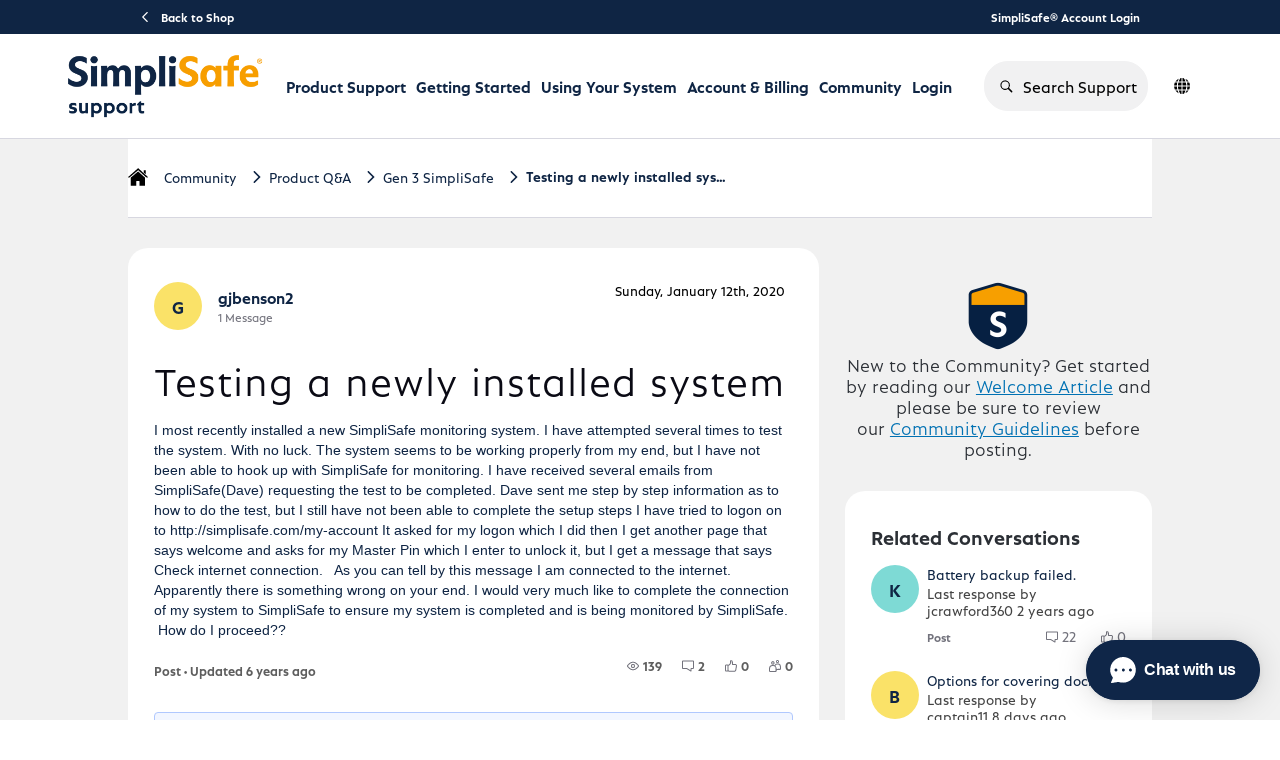

--- FILE ---
content_type: text/html; charset=utf-8
request_url: https://support.simplisafe.com/conversations/gen-3-simplisafe/testing-a-newly-installed-system/6190c66f8ea41ebb0622dffd
body_size: 49808
content:

    <!doctype html>
    <html lang="en">
      <head>
        <meta http-equiv="X-UA-Compatible" content="IE=edge" />
        <meta http-equiv="Content-Type" content="text/html; charset=utf-8" />
        <meta name="viewport" content="width=device-width, initial-scale=1" />
        <link rel="preload" as="script" crossorigin href="https://prod-care-community-cdn.sprinklr.com/community/vendor.d117814ae5b0be53acc5.js">
        
         <link href="https://prod-care-community-cdn.sprinklr.com/community/main_dc86a55a029e9a21c3f6.css" type="text/css" rel="stylesheet">
         <link rel="preload" as="script" crossorigin href="https://prod-care-community-cdn.sprinklr.com/community/en.main_094caecfb8645d66520b.js">

        <!-- head tag -->
        <link rel="apple-touch-icon" sizes="180x180" href="https://sprcdn-assets.sprinklr.com/2088/9b62f25c-1666-4de4-b636-251da6603abd-2800846618.png">
<link rel="icon" type="image/png" sizes="32x32" href="https://sprcdn-assets.sprinklr.com/2088/30756ec5-5b25-410d-8303-6511e2919468-315982613.png">
<link rel="icon" type="image/png" sizes="16x16" href="https://sprcdn-assets.sprinklr.com/2088/0fad0801-d69b-4ade-ae17-f243d39102b1-2668298453.png">




<!-- Google tag (gtag.js) --> <script async src="https://www.googletagmanager.com/gtag/js?id=G-3CSEF5ZCWW"></script> <script> window.dataLayer = window.dataLayer || []; function gtag(){dataLayer.push(arguments);} gtag('js', new Date()); gtag('config', 'G-3CSEF5ZCWW'); </script>


<link rel="preconnect" href="https://sprcdn-assets.sprinklr.com">
<link rel="preload" as="font" href="https://sprcdn-assets.sprinklr.com/2088/4ca135c9-79b3-4e5c-8a09-f8e466b38df8-1844667618.woff" type="font/woff" crossorigin="anonymous">
<link rel="preload" as="font" href="https://sprcdn-assets.sprinklr.com/2088/249d701d-4114-438c-baf6-95ebe6b3c2f1-794986911.woff" type="font/woff" crossorigin="anonymous">
<link rel="preload" as="font" href="https://sprcdn-assets.sprinklr.com/2088/f72272f8-0380-4b59-b021-169d4dcc820e-1149417829.woff" type="font/woff" crossorigin="anonymous">
<link rel="preload" as="font" href="https://sprcdn-assets.sprinklr.com/2088/eda1fcbf-fd79-4fbf-bd56-682140c27c08-1188990743.woff" type="font/woff" crossorigin="anonymous">

<!--BEGIN QUALTRICS WEBSITE FEEDBACK SNIPPET-->
<script type='text/javascript'>
(function(){var g=function(e,h,f,g){
this.get=function(a){for(var a=a+"=",c=document.cookie.split(";"),b=0,e=c.length;b<e;b++){for(var d=c[b];" "==d.charAt(0);)d=d.substring(1,d.length);if(0==d.indexOf(a))return d.substring(a.length,d.length)}return null};
this.set=function(a,c){var b="",b=new Date;b.setTime(b.getTime()+6048E5);b="; expires="+b.toGMTString();document.cookie=a+"="+c+b+"; path=/; "};
this.check=function(){var a=this.get(f);if(a)a=a.split(":");else if(100!=e)"v"==h&&(e=Math.random()>=e/100?0:100),a=[h,e,0],this.set(f,a.join(":"));else return!0;var c=a[1];if(100==c)return!0;switch(a[0]){case "v":return!1;case "r":return c=a[2]%Math.floor(100/c),a[2]++,this.set(f,a.join(":")),!c}return!0};
this.go=function(){if(this.check()){var a=document.createElement("script");a.type="text/javascript";a.src=g;document.body&&document.body.appendChild(a)}};
this.start=function(){var t=this;"complete"!==document.readyState?window.addEventListener?window.addEventListener("load",function(){t.go()},!1):window.attachEvent&&window.attachEvent("onload",function(){t.go()}):t.go()};};
try{(new g(100,"r","QSI_S_ZN_aXzlQ87OQ1yiFcG","https://znaxzlq87oq1yifcg-simplisafe.siteintercept.qualtrics.com/SIE/?Q_ZID=ZN_aXzlQ87OQ1yiFcG")).start()}catch(i){}})();
</script><div id='ZN_aXzlQ87OQ1yiFcG'><!--DO NOT REMOVE-CONTENTS PLACED HERE--></div>
<!--END WEBSITE FEEDBACK SNIPPET-->

<script>
window['_fs_host'] = 'fullstory.com';
window['_fs_script'] = 'edge.fullstory.com/s/fs.js';
window['_fs_org'] = 'TBR2S';
window['_fs_namespace'] = 'FS';
!function(m,n,e,t,l,o,g,y){var s,f,a=function(h){
return!(h in m)||(m.console&&m.console.log&&m.console.log('FullStory namespace conflict. Please set window["_fs_namespace"].'),!1)}(e)
;function p(b){var h,d=[];function j(){h&&(d.forEach((function(b){var d;try{d=b[h[0]]&&b[h[0]](h[1])}catch(h){return void(b[3]&&b[3](h))}
d&&d.then?d.then(b[2],b[3]):b[2]&&b[2](d)})),d.length=0)}function r(b){return function(d){h||(h=[b,d],j())}}return b(r(0),r(1)),{
then:function(b,h){return p((function(r,i){d.push([b,h,r,i]),j()}))}}}a&&(g=m[e]=function(){var b=function(b,d,j,r){function i(i,c){
h(b,d,j,i,c,r)}r=r||2;var c,u=/Async$/;return u.test(b)?(b=b.replace(u,""),"function"==typeof Promise?new Promise(i):p(i)):h(b,d,j,c,c,r)}
;function h(h,d,j,r,i,c){return b._api?b._api(h,d,j,r,i,c):(b.q&&b.q.push([h,d,j,r,i,c]),null)}return b.q=[],b}(),y=function(b){function h(h){
"function"==typeof h[4]&&h[4](new Error(b))}var d=g.q;if(d){for(var j=0;j<d.length;j++)h(d[j]);d.length=0,d.push=h}},function(){
(o=n.createElement(t)).async=!0,o.crossOrigin="anonymous",o.src="https://"+l,o.onerror=function(){y("Error loading "+l)}
;var b=n.getElementsByTagName(t)[0];b&&b.parentNode?b.parentNode.insertBefore(o,b):n.head.appendChild(o)}(),function(){function b(){}
function h(b,h,d){g(b,h,d,1)}function d(b,d,j){h("setProperties",{type:b,properties:d},j)}function j(b,h){d("user",b,h)}function r(b,h,d){j({
uid:b},d),h&&j(h,d)}g.identify=r,g.setUserVars=j,g.identifyAccount=b,g.clearUserCookie=b,g.setVars=d,g.event=function(b,d,j){h("trackEvent",{
name:b,properties:d},j)},g.anonymize=function(){r(!1)},g.shutdown=function(){h("shutdown")},g.restart=function(){h("restart")},
g.log=function(b,d){h("log",{level:b,msg:d})},g.consent=function(b){h("setIdentity",{consent:!arguments.length||b})}}(),s="fetch",
f="XMLHttpRequest",g._w={},g._w[f]=m[f],g._w[s]=m[s],m[s]&&(m[s]=function(){return g._w[s].apply(this,arguments)}),g._v="2.0.0")
}(window,document,window._fs_namespace,"script",window._fs_script);
</script>


<link
  rel="stylesheet"
  href="https://cdnjs.cloudflare.com/ajax/libs/OwlCarousel2/2.3.4/assets/owl.carousel.min.css"
  integrity="sha512-tS3S5qG0BlhnQROyJXvNjeEM4UpMXHrQfTGmbQ1gKmelCxlSEBUaxhRBj/EFTzpbP4RVSrpEikbmdJobCvhE3g=="
  crossorigin="anonymous"
  referrerpolicy="no-referrer"
/>
<link
  rel="stylesheet"
  href="https://cdnjs.cloudflare.com/ajax/libs/OwlCarousel2/2.3.4/assets/owl.theme.default.min.css"
  integrity="sha512-sMXtMNL1zRzolHYKEujM2AqCLUR9F2C4/05cdbxjjLSRvMQIciEPCQZo++nk7go3BtSuK9kfa/s+a4f4i5pLkw=="
  crossorigin="anonymous"
  referrerpolicy="no-referrer"
/>
<script
  src="https://code.jquery.com/jquery-2.2.4.min.js"
  integrity="sha256-BbhdlvQf/xTY9gja0Dq3HiwQF8LaCRTXxZKRutelT44="
  crossorigin="anonymous"
></script>

<script type="text/javascript" defer src="https://cdnjs.cloudflare.com/ajax/libs/OwlCarousel2/2.3.4/owl.carousel.min.js" integrity="sha512-bPs7Ae6pVvhOSiIcyUClR7/q2OAsRiovw4vAkX+zJbw3ShAeeqezq50RIIcIURq7Oa20rW2n2q+fyXBNcU9lrw==" crossorigin="anonymous" referrerpolicy="no-referrer"></script>

<meta name="viewport" content="width=device-width, initial-scale=1.0, viewport-fit=cover"> 










        <style type="text/css" nonce="8c0aaa2e-387b-40ee-8d28-b0aa46fb38b9">@font-face {
    font-family: 'DIN';
    src: url('https://sprcdn-assets.sprinklr.com/2088/4ca135c9-79b3-4e5c-8a09-f8e466b38df8-1844667618.woff') format('woff'),
        url('https://sprcdn-assets.sprinklr.com/2088/91847362-a9ca-47e1-b579-48f47f02d8f7-686450497.ttf') format('truetype');
    font-weight: 500;
    font-style: normal;
    font-display: swap;
}
@font-face {
    font-family: 'DIN';
    src: url('https://sprcdn-assets.sprinklr.com/2088/249d701d-4114-438c-baf6-95ebe6b3c2f1-794986911.woff') format('woff'),
        url('https://sprcdn-assets.sprinklr.com/2088/fb1bb216-9621-4a85-b2c1-77ffdcd6227d-368530974.ttf') format('truetype');
    font-weight: normal;
    font-style: normal;
    font-display: swap;
}
@font-face {
    font-family: 'DIN';
    src: url('https://sprcdn-assets.sprinklr.com/2088/f72272f8-0380-4b59-b021-169d4dcc820e-1149417829.woff') format('woff2'),
        url('https://sprcdn-assets.sprinklr.com/2088/626643f1-6360-4dad-aa0f-9e7676f8b693-826136901.ttf') format('truetype');
    font-weight: 300;
    font-style: normal;
    font-display: swap;
}
@font-face {
    font-family: 'DIN';
    src: url('https://sprcdn-assets.sprinklr.com/2088/eda1fcbf-fd79-4fbf-bd56-682140c27c08-1188990743.woff') format('woff2'),
        url('https://sprcdn-assets.sprinklr.com/2088/ced4616f-ab46-479d-972f-91bf289a7312-2425590089.ttf') format('truetype');
    font-weight: 200;
    font-style: normal;
    font-display: swap;
}

@font-face {
    font-family: 'SimpliSans';
    src: url('https://sprcdn-assets.sprinklr.com/2088/161945bb-10a9-43e9-85e7-f8640e7773ab-353522202.woff2') format('woff2'),
        url('https://sprcdn-assets.sprinklr.com/2088/47ea9fe0-c4cf-43e0-a9d3-d14d58457c28-1065046542.woff') format('woff');
    font-weight: bold;
    font-style: normal;
    font-display: swap;
}

@font-face {
    font-family: 'SimpliSans';
    src: url('https://sprcdn-assets.sprinklr.com/2088/4a263fb8-1d4a-415a-9efb-56fe191c68f2-567219851.woff2') format('woff2'),
        url('https://sprcdn-assets.sprinklr.com/2088/ba8df3da-7a8d-4691-b95b-201efb8de8b0-1574246241.woff') format('woff');
    font-weight: normal;
    font-style: normal;
    font-display: swap;
}

@font-face {
    font-family: 'SimpliSans';
    src: url('https://sprcdn-assets.sprinklr.com/2088/f7f30a7f-5a8a-46c1-abed-74a24951ce98-2247953809.woff2') format('woff2'),
        url('https://sprcdn-assets.sprinklr.com/2088/5f837744-f6d8-4111-b3f8-f75bf87c98b0-1003935845.woff') format('woff');
    font-weight: 300;
    font-style: normal;
    font-display: swap;
}

body,
body.ovf-hidden,
body.spf {
    overflow: auto!important;
    position: relative!important;
}

body.ovf-hidden {
    overflow: hidden !important;
    overscroll-behavior: contain;
    position: relative !important;
    padding-left: 0px;
    padding-top: 0px;
    padding-right: 0px;
    margin-left: 0;
    margin-top: 0;
    margin-right: 15px !important;
}

.page-layout_column > * {
  padding: 3.2rem 0;
}
.banner-widget,
.page-layout_column > *:first-child {
  padding-top: 0;
}
.navbar-widget,
.page-layout_column > *:last-child,
.page-layout_column.conversation-search-page-column .banner-widget {
  padding-bottom: 0;
}
.page-layout_column .topic-entity-widget {
  padding: 0;
}
.home-page-container .banner-widget {
	padding-bottom: 0;
}


/*----language translator button---*/

/*--- blocking the original buttons from being pressed 
.header-bar__lang-item .header-bar__lang-item_button {
    pointer-events: none;
}---*/
/*.header-bar__lang-item [data-id="en_US"]:before,*/
/*.header-bar__lang-item [data-id="en_GB"]:before {*/
/*    pointer-events: auto!important;*/
/*}*/
/*--- adding an overlay button ---*/
/*.header-bar__lang-item [data-id="en_US"]:before  {*/
/*    content:"";*/
/*    position: absolute;*/
/*    display: block;*/
/*    background: rgba(230, 128, 201, .75); */
/*    border-radius: .4rem;*/
/*    width: calc(100% - .8rem);*/
/*    height: 4rem;*/
/*    top: 3px;*/
/*}    */

/*.header-bar__lang-item [data-id="en_GB"]:before  {*/
/*    content:"";*/
/*    position: absolute;*/
/*    display: block;*/
/*    background: rgba(111, 16, 233, .75); */
/*    border-radius: .4rem;*/
/*    width: calc(100% - .8rem);*/
/*    height: 4rem;*/
/*    top: 44px;*/
/*}    */

/*--- adding an overlay button mobile ---*/
/*.mobile-lang-switcher__languages-list [data-id="en_US"]:before  {*/
/*    content:"";*/
/*    position: absolute;*/
/*    display: block;*/
/*    background: rgba(230, 128, 201, .75); */
/*    border-radius: .4rem;*/
/*    width: calc(100% - .8rem);*/
/*    height: 4rem;*/
/*    top: 3px;*/
/*}    */

/*.mobile-lang-switcher__languages-list [data-id="en_GB"]:before  {*/
/*    content:"";*/
/*    position: absolute;*/
/*    display: block;*/
/*    background: rgba(111, 16, 233, .75); */
/*    border-radius: .4rem;*/
/*    width: calc(100% - .8rem);*/
/*    height: 4rem;*/
/*    top: 44px;*/
/*}  */

    
</style>
  
      <style data-emotion-css="0 8atqhb 6gs9hh 18467a 1our9mn ys2em5 14r34si uodor8 1jsohtw kn46u7 11ugfa9 wxr2hb 1ghapnm jp8xm2 1ugxa2b x05r3s okc7pe xgr949 4kxq1q y24tns 6gh7qi m3hshx 1ax93fs mqkajv 13o7eu2 993fxv x4dmss paivi3 jq176g 1kd84jh y73sfc 1vwfmvr iz2ltj r1l5j9 2sedfi 1fonsgu 1flyc9m" nonce="8c0aaa2e-387b-40ee-8d28-b0aa46fb38b9">.css-8atqhb{width:100%;}.css-6gs9hh{width:70%;}.css-18467a{width:30%;}@media only screen and (min-width: 768px){.css-1our9mn{width:80%!important;}}@media only screen and (min-width: 768px){.css-ys2em5{max-width:1400px!important;}}.css-14r34si{background-color:#FFFFFF;}.css-uodor8{border-radius:50%;}.css-1jsohtw{height:48px;}.css-kn46u7{width:48px;height:48px;}.css-11ugfa9{color:#006fee!important;-webkit-text-decoration:undefined;text-decoration:undefined;}.css-11ugfa9:hover{color:#2b6db4!important;-webkit-text-decoration:none;text-decoration:none;}.css-11ugfa9:focus{color:#2b6db4!important;-webkit-text-decoration:none;text-decoration:none;}.css-11ugfa9:visited{color:#660099!important;-webkit-text-decoration:none;text-decoration:none;}.css-11ugfa9 >.svg{fill:#006fee!important;}.css-wxr2hb{font-family:-apple-system,BlinkMacSystemFont,Roboto,Segoe UI,Noto Sans,Helvetica Neue,Helvetica,sans-serif;color:#0f2544;}.css-1ghapnm{font-size:16px;line-height:22px;}.css-jp8xm2{font-size:12px;line-height:17px;}.css-1ugxa2b{font-family:-apple-system,BlinkMacSystemFont,Roboto,Segoe UI,Noto Sans,Helvetica Neue,Helvetica,sans-serif;color:#2b2f35;}.css-x05r3s{font-weight:700;font-size:40px;}.css-x05r3s mobile{font-size:28px;}.css-okc7pe{font-size:14px;line-height:20px;}.css-xgr949{background-color:!important;}.css-xgr949:hover{background-color:!important;}.css-xgr949:focus{background-color:!important;}.css-4kxq1q{background-color:!important;}.css-y24tns{color:#008cc1!important;}.css-6gh7qi{background-color:#008cc1!important;}.css-m3hshx{background-color:#006fee!important;border-color:#006fee!important;color:#ffffff!important;font-weight:600!important;}.css-m3hshx svg{fill:#ffffff!important;}.css-m3hshx:hover{background-color:#006fee!important;border-color:#006fee!important;color:#ffffff!important;}.css-m3hshx:focus{background-color:#006fee!important;border-color:#006fee!important;color:#ffffff!important;}.css-1ax93fs{background-color:#ffffff!important;border-color:#006fee!important;color:#006fee!important;font-weight:600!important;}.css-1ax93fs svg{fill:#006fee!important;}.css-1ax93fs:hover{background-color:#ffffff!important;border-color:#006fee!important;color:#006fee!important;}.css-1ax93fs:focus{background-color:#ffffff!important;border-color:#006fee!important;color:#006fee!important;}.css-mqkajv{font-weight:600;font-size:20px;}.css-mqkajv mobile{font-size:20px;}.css-13o7eu2{display:block;}.css-993fxv{height:105px!important;background-color:#ffffff!important;}.css-x4dmss{-webkit-box-pack:justify;-webkit-justify-content:space-between;justify-content:space-between;}.css-paivi3{fill:#f0f0f3!important;}.css-jq176g{color:#0F2544!important;background-color:!important;}.css-jq176g:hover{color:#006fee!important;background-color:!important;}.css-jq176g:focus{color:#006fee!important;background-color:!important;}.css-1kd84jh{line-height:105px!important;}.css-y73sfc{background-color:!important;}.css-y73sfc >p{color:#0F2544!important;}.css-y73sfc:hover{background-color:!important;}.css-y73sfc:hover >p{color:#006fee!important;}.css-y73sfc:focus{background-color:!important;}.css-y73sfc:focus >p{color:#006fee!important;}.css-1vwfmvr{gap:0px;}.css-iz2ltj{height:14px;width:14px;}.css-r1l5j9{gap:12px;}.css-2sedfi{background:#efeff8;}.css-1fonsgu{background-color:#fae268;}.css-1flyc9m{font-size:18px;}</style><style type="text/css" nonce="8c0aaa2e-387b-40ee-8d28-b0aa46fb38b9"></style>
      <title data-react-helmet="true">‎Testing a newly installed system | SimpliSafe Support Home</title>
      <meta data-react-helmet="true" property="og:url" content="https://support.simplisafe.com/conversations/gen-3-simplisafe/testing-a-newly-installed-system/6190c66f8ea41ebb0622dffd"/><meta data-react-helmet="true" property="og:site_name" content="SimpliSafe Support Home"/><meta data-react-helmet="true" name="theme-color" content="#73737d"/><meta data-react-helmet="true" name="google-site-verification" content="rDS0ti9TDJTaKsL_O6miHEupC9GAdZwuxiLrdpB_dVQ"/><meta data-react-helmet="true" name="title" content="Testing a newly installed system | SimpliSafe Support Home"/><meta data-react-helmet="true" name="description" content="I most recently installed a new SimpliSafe monitoring system. I have attempted several times to test the system. With no luck. The system seems to be working properly from my end, but I have not be..."/><meta data-react-helmet="true" property="og:title" content="Testing a newly installed system | SimpliSafe Support Home"/><meta data-react-helmet="true" property="og:description" content="I most recently installed a new SimpliSafe monitoring system. I have attempted several times to test the system. With no luck. The system seems to be working properly from my end, but I have not be..."/><meta data-react-helmet="true" property="og:type" content="article"/><meta data-react-helmet="true" property="article:section" content/><meta data-react-helmet="true" property="article:published_time" content="2020-01-12T20:44:39.000Z"/><meta data-react-helmet="true" property="article:modified_time" content="2020-01-13T06:26:19.000Z"/><meta data-react-helmet="true" property="article:author" content="https://support.simplisafe.com/users/6190c3189bc0176d403a4ee7"/><meta data-react-helmet="true" property="og:image" content="https://sprcdn-assets.sprinklr.com/2088/7eb7ddf9-fdd0-483a-a49c-c6141d3c897b-771807687/SS_newLogo.png"/><meta data-react-helmet="true" name="twitter:card" content="summary"/><meta data-react-helmet="true" name="twitter:title" content="Testing a newly installed system | SimpliSafe Support Home"/><meta data-react-helmet="true" name="twitter:description" content="I most recently installed a new SimpliSafe monitoring system. I have attempted several times to test the system. With no luck. The system seems to be working properly from my end, but I have not be..."/><meta data-react-helmet="true" name="twitter:image" content="https://sprcdn-assets.sprinklr.com/2088/7eb7ddf9-fdd0-483a-a49c-c6141d3c897b-771807687/SS_newLogo.png"/><meta data-react-helmet="true" name="robots" content="noindex"/>
      <link data-react-helmet="true" rel="icon" href="https://sprcdn-assets.sprinklr.com/2088/0fad0801-d69b-4ade-ae17-f243d39102b1-2668298453.png"/><link data-react-helmet="true" rel="canonical" href="https://support.simplisafe.com/conversations/gen-3-simplisafe/testing-a-newly-installed-system/6190c66f8ea41ebb0622dffd"/><link data-react-helmet="true" rel="alternate" hrefLang="en" href="https://support.simplisafe.com/en_GB/conversations/gen-3-simplisafe/testing-a-newly-installed-system/6190c66f8ea41ebb0622dffd"/>
      
      
       <link href="https://prod-care-community-cdn.sprinklr.com/community/PageLayoutRenderer_0429397f07c57ff5d151.css" type="text/css" rel="stylesheet"> <link href="https://prod-care-community-cdn.sprinklr.com/community/NavBar_8720fa3f05416c2cf260.css" type="text/css" rel="stylesheet"> <link href="https://prod-care-community-cdn.sprinklr.com/community/Language_57685c34909f83163468.css" type="text/css" rel="stylesheet"> <link href="https://prod-care-community-cdn.sprinklr.com/community/ConversationEntityContainer_4c7e4cf7381a088e66be.css" type="text/css" rel="stylesheet"> <link href="https://prod-care-community-cdn.sprinklr.com/community/CommentCreationEntityContainer_eb5f5a3e1f1fd4899ea1.css" type="text/css" rel="stylesheet"> <link href="https://prod-care-community-cdn.sprinklr.com/community/ConversationResponsesEntityContainer_ffa6d5fa679a272d5114.css" type="text/css" rel="stylesheet"> <link href="https://prod-care-community-cdn.sprinklr.com/community/CommentListContainer_8d56ce8778cfa0619245.css" type="text/css" rel="stylesheet"> <link href="https://prod-care-community-cdn.sprinklr.com/community/RelatedPostsContainer_304e472e684b4f7094b2.css" type="text/css" rel="stylesheet"> <link href="https://prod-care-community-cdn.sprinklr.com/community/HelpfulWidgetContainer_5132f0dff842c1dbe3c2.css" type="text/css" rel="stylesheet"> <link href="https://prod-care-community-cdn.sprinklr.com/community/ReplyListContainer_305f18ada34550561739.css" type="text/css" rel="stylesheet"> <link href="https://prod-care-community-cdn.sprinklr.com/community/Authentication_e9b3486959fad65b1a82.css" type="text/css" rel="stylesheet">
       <link rel="preload" as="script" crossorigin href="https://prod-care-community-cdn.sprinklr.com/community/en.ConversationPage_46a37683b7954b340080.17.js"> <link rel="preload" as="script" crossorigin href="https://prod-care-community-cdn.sprinklr.com/community/en.PageLayoutRenderer_7114e2f53c132ac17707.289.js"> <link rel="preload" as="script" crossorigin href="https://prod-care-community-cdn.sprinklr.com/community/en.CustomHTMLContainer_d177ea37a27e0f7607c7.178.js"> <link rel="preload" as="script" crossorigin href="https://prod-care-community-cdn.sprinklr.com/community/en.NavBarContainer_2a39afd6a05b3747af06.274.js"> <link rel="preload" as="script" crossorigin href="https://prod-care-community-cdn.sprinklr.com/community/en.NavBar_91dbcd06ddf4686a20da.273.js"> <link rel="preload" as="script" crossorigin href="https://prod-care-community-cdn.sprinklr.com/community/en.Language_75702eb76bf7433dc7f9.245.js"> <link rel="preload" as="script" crossorigin href="https://prod-care-community-cdn.sprinklr.com/community/en.CustomAppWidget_be84917e0d9d26050531.176.js"> <link rel="preload" as="script" crossorigin href="https://prod-care-community-cdn.sprinklr.com/community/en.ConversationEntityContainer_95244f52ad011f410be5.152.js"> <link rel="preload" as="script" crossorigin href="https://prod-care-community-cdn.sprinklr.com/community/en.CommentCreationEntityContainer_9e64905fdf161b33de7a.136.js"> <link rel="preload" as="script" crossorigin href="https://prod-care-community-cdn.sprinklr.com/community/en.ConversationResponsesEntityContainer_29882d9c5dc456fc8d68.166.js"> <link rel="preload" as="script" crossorigin href="https://prod-care-community-cdn.sprinklr.com/community/en.CommentListContainer_fe0a6d94b3578aa503ec.137.js"> <link rel="preload" as="script" crossorigin href="https://prod-care-community-cdn.sprinklr.com/community/en.RelatedPostsContainer_8a82fc362a4d63fcb954.317.js"> <link rel="preload" as="script" crossorigin href="https://prod-care-community-cdn.sprinklr.com/community/en.HelpfulWidgetContainer_58e2791099ae57185987.227.js"> <link rel="preload" as="script" crossorigin href="https://prod-care-community-cdn.sprinklr.com/community/en.ReplyListContainer_dce2d031701311e73259.323.js"> <link rel="preload" as="script" crossorigin href="https://prod-care-community-cdn.sprinklr.com/community/en.Authentication_3f55d575f1918433c93a.0.js"> <link rel="preload" as="script" crossorigin href="https://s3.amazonaws.com/spr-prod-care-community/CUSTOM_APPS/2088/68ca7c9fdfe70f5162c91f29/xbroCI/0.0.4/breadcrumbs/index.js"> <link rel="preload" as="script" crossorigin href="https://s3.amazonaws.com/spr-prod-care-community/CUSTOM_APPS/2088/68833d2877d27278d468e43c/s7kq74/0.0.4/community/index.js"> <link rel="preload" as="script" crossorigin href="https://s3.amazonaws.com/spr-prod-care-community/CUSTOM_APPS/2088/683d3a722d7a333c7961b9ad/unaMCc/0.0.5/footer/index.js">
    </head>
    <body leftmargin="0" topmargin="0" rightmargin="0" bottommargin="0" marginwidth="0" marginheight="0" class="ltr">
      <script nonce="8c0aaa2e-387b-40ee-8d28-b0aa46fb38b9">
        window.__PRELOADED_STATE__ = "%7B%22routing%22%3A%7B%22location%22%3A%7B%22pathname%22%3A%22%2F%22%2C%22search%22%3A%22%22%2C%22hash%22%3A%22%22%2C%22state%22%3Anull%2C%22key%22%3A%229rsgfj54%22%7D%2C%22action%22%3A%22POP%22%7D%2C%22communityId%22%3A%22dfc869f8-176e-48b9-8cc5-f1e5d4b95448%22%2C%22csrfToken%22%3A%225e744fdd-c9e9-46ef-93f8-09b281148f56%22%2C%22language%22%3A%22en_US%22%2C%22basename%22%3Anull%2C%22publicHeaders%22%3A%7B%22user-agent%22%3A%22Mozilla%2F5.0%20(Macintosh%3B%20Intel%20Mac%20OS%20X%2010_15_7)%20AppleWebKit%2F537.36%20(KHTML%2C%20like%20Gecko)%20Chrome%2F131.0.0.0%20Safari%2F537.36%3B%20ClaudeBot%2F1.0%3B%20%2Bclaudebot%40anthropic.com)%22%2C%22X-COMMUNITY-IP%22%3A%223.142.51.17%22%7D%2C%22theme%22%3Anull%2C%22country%22%3Anull%2C%22cfGroup%22%3A%7B%22defaultValues%22%3A%5B%5D%7D%2C%22version%22%3Anull%2C%22nonce%22%3A%228c0aaa2e-387b-40ee-8d28-b0aa46fb38b9%22%2C%22oauthSessionToken%22%3Anull%2C%22keepaliveToken%22%3Anull%2C%22enterpriseCaptchaEnabled%22%3Atrue%2C%22communitySettings%22%3A%7B%22settings%22%3A%7B%22overview%22%3A%7B%22details%22%3A%7B%22organizationName%22%3A%22SimpliSafe%22%2C%22language%22%3A%22en_US%22%2C%22activeLanguages%22%3A%5B%22en_US%22%2C%22en_GB%22%5D%2C%22website%22%3A%22http%3A%2F%2Fsimplisafe.com%2F%22%2C%22privacyPolicyURL%22%3A%22https%3A%2F%2Fsimplisafe.com%2Fprivacy%22%2C%22email%22%3A%22customer-support%40simplisafe.com%22%2C%22isDirectAPIEnabled%22%3Atrue%2C%22secLanguages%22%3A%5B%22en_GB%22%5D%2C%22communityName%22%3A%22SimpliSafe%20Support%20Home%22%2C%22communityDescription%22%3A%22Join%20our%20community%20of%20over%203%20million%20who%20protect%20their%20homes%20with%20SimpliSafe.%20Ask%20your%20questions%2C%20share%20your%20stories%2C%20and%20learn%20how%20others%20are%20protecting%20their%20homes%20and%20loved%20ones%20with%20SimpliSafe.%22%7D%7D%2C%22branding%22%3A%7B%22logos%22%3A%7B%22companyLogos%22%3A%7B%22companyLogoNormal%22%3A%22https%3A%2F%2Fsprcdn-assets.sprinklr.com%2F2088%2F7eb7ddf9-fdd0-483a-a49c-c6141d3c897b-771807687%2FSS_newLogo.png%22%7D%2C%22faviconLogos%22%3A%7B%22faviconLogo16%22%3A%22https%3A%2F%2Fsprcdn-assets.sprinklr.com%2F2088%2F0fad0801-d69b-4ade-ae17-f243d39102b1-2668298453.png%22%2C%22faviconLogo180%22%3A%22https%3A%2F%2Fsprcdn-assets.sprinklr.com%2F2088%2F9b62f25c-1666-4de4-b636-251da6603abd-2800846618.png%22%2C%22faviconLogo32%22%3A%22https%3A%2F%2Fsprcdn-assets.sprinklr.com%2F2088%2F30756ec5-5b25-410d-8303-6511e2919468-315982613.png%22%7D%7D%2C%22typographyHeader%22%3A%7B%22fontFamily%22%3A%22-apple-system%2CBlinkMacSystemFont%2CRoboto%2CSegoe%20UI%2CNoto%20Sans%2CHelvetica%20Neue%2CHelvetica%2Csans-serif%22%2C%22color%22%3A%22%232b2f35%22%2C%22heading1%22%3A%7B%22fontSize%22%3A%2240px%22%2C%22fontWeight%22%3A%22700%22%2C%22mobileFontSize%22%3A%2228px%22%7D%2C%22heading2%22%3A%7B%22fontSize%22%3A%2232px%22%2C%22fontWeight%22%3A%22700%22%2C%22mobileFontSize%22%3A%2228px%22%7D%2C%22heading3%22%3A%7B%22fontSize%22%3A%2230px%22%2C%22fontWeight%22%3A%22600%22%2C%22mobileFontSize%22%3A%2220px%22%7D%2C%22heading4%22%3A%7B%22fontSize%22%3A%2220px%22%2C%22fontWeight%22%3A%22600%22%2C%22mobileFontSize%22%3A%2220px%22%7D%2C%22heading5%22%3A%7B%22fontSize%22%3A%2216px%22%2C%22fontWeight%22%3A%22600%22%2C%22mobileFontSize%22%3A%2216px%22%7D%2C%22heading6%22%3A%7B%22fontSize%22%3A%2214px%22%2C%22fontWeight%22%3A%22600%22%2C%22mobileFontSize%22%3A%2214px%22%7D%7D%2C%22typographyBody%22%3A%7B%22fontFamily%22%3A%22-apple-system%2CBlinkMacSystemFont%2CRoboto%2CSegoe%20UI%2CNoto%20Sans%2CHelvetica%20Neue%2CHelvetica%2Csans-serif%22%2C%22color%22%3A%22%230f2544%22%2C%22small%22%3A%7B%22fontSize%22%3A%2211px%22%2C%22lineHeight%22%3A%2215px%22%7D%2C%22normal%22%3A%7B%22fontSize%22%3A%2212px%22%2C%22lineHeight%22%3A%2217px%22%7D%2C%22large%22%3A%7B%22fontSize%22%3A%2214px%22%2C%22lineHeight%22%3A%2220px%22%7D%2C%22xlarge%22%3A%7B%22fontSize%22%3A%2216px%22%2C%22lineHeight%22%3A%2222px%22%7D%7D%2C%22colors%22%3A%7B%22primary%22%3A%7B%22color%22%3A%22%2373737d%22%2C%22backgroundColor%22%3A%22%23ffffff%22%7D%2C%22success%22%3A%7B%22color%22%3A%22%2320b796%22%2C%22backgroundColor%22%3A%22%22%7D%2C%22warning%22%3A%7B%22color%22%3A%22%23ffd200%22%2C%22backgroundColor%22%3A%22%22%7D%2C%22danger%22%3A%7B%22color%22%3A%22%23fc374b%22%2C%22backgroundColor%22%3A%22%22%7D%2C%22page%22%3A%7B%22backgroundColor%22%3A%22%23ffffff%22%7D%2C%22placeholder%22%3A%7B%22color%22%3A%22%239b9ba5%22%7D%2C%22pagination%22%3A%7B%22color%22%3A%22%236C6C75%22%7D%7D%2C%22buttons%22%3A%7B%22normal%22%3A%7B%22backgroundColor%22%3A%22%23006fee%22%2C%22borderColor%22%3A%22%23006fee%22%2C%22color%22%3A%22%23ffffff%22%2C%22fontWeight%22%3A%22600%22%2C%22hover%22%3A%7B%22backgroundColor%22%3A%22%23006fee%22%2C%22borderColor%22%3A%22%23006fee%22%2C%22color%22%3A%22%23ffffff%22%7D%2C%22selected%22%3A%7B%22color%22%3A%22%23006CFA%22%7D%7D%2C%22inactive%22%3A%7B%22backgroundColor%22%3A%22%23ffffff%22%2C%22borderColor%22%3A%22%23006fee%22%2C%22color%22%3A%22%23006fee%22%2C%22fontWeight%22%3A%22600%22%2C%22hover%22%3A%7B%22backgroundColor%22%3A%22%23ffffff%22%2C%22borderColor%22%3A%22%23006fee%22%2C%22color%22%3A%22%23006fee%22%7D%7D%7D%2C%22links%22%3A%7B%22normal%22%3A%7B%22color%22%3A%22%23006fee%22%2C%22textDecoration%22%3A%22none%22%7D%2C%22hover%22%3A%7B%22color%22%3A%22%232b6db4%22%2C%22textDecoration%22%3A%22none%22%7D%2C%22visited%22%3A%7B%22color%22%3A%22%23660099%22%2C%22textDecoration%22%3A%22none%22%7D%7D%2C%22forms%22%3A%7B%22textType%22%3A%7B%22normal%22%3A%7B%22color%22%3A%22%230a0a14%22%2C%22backgroundColor%22%3A%22%23ffffff%22%2C%22borderColor%22%3A%22%23d7d7e0%22%7D%2C%22focus%22%3A%7B%22color%22%3A%22%230a0a14%22%2C%22backgroundColor%22%3A%22%23ffffff%22%2C%22borderColor%22%3A%22%23006fee%22%7D%2C%22disabled%22%3A%7B%22color%22%3A%22%23a9a9b2%22%2C%22backgroundColor%22%3A%22%23efeff8%22%2C%22borderColor%22%3A%22%23d7d7e0%22%7D%7D%2C%22checkboxType%22%3A%7B%22normal%22%3A%7B%22backgroundColor%22%3A%22%23a9a9b2%22%7D%2C%22active%22%3A%7B%22backgroundColor%22%3A%22%23006fee%22%7D%2C%22disabled%22%3A%7B%22backgroundColor%22%3A%22%23e6e6e8%22%7D%7D%7D%2C%22navbar%22%3A%7B%22height%22%3A%22105%22%2C%22logoHeight%22%3A%2240%22%2C%22mobileHeight%22%3A%2248%22%2C%22color%22%3A%22%23f0f0f3%22%2C%22backgroundColor%22%3A%22%23ffffff%22%2C%22normal%22%3A%7B%22color%22%3A%22%230F2544%22%2C%22backgroundColor%22%3A%22%22%7D%2C%22hover%22%3A%7B%22color%22%3A%22%23006fee%22%2C%22backgroundColor%22%3A%22%22%7D%2C%22active%22%3A%7B%22color%22%3A%22%23006fee%22%2C%22backgroundColor%22%3A%22%22%7D%7D%2C%22tabs%22%3A%7B%22normal%22%3A%7B%22color%22%3A%22%235f5f69%22%2C%22backgroundColor%22%3A%22%22%7D%2C%22hover%22%3A%7B%22color%22%3A%22%23008cc1%22%2C%22backgroundColor%22%3A%22%22%7D%2C%22active%22%3A%7B%22color%22%3A%22%23008cc1%22%2C%22backgroundColor%22%3A%22%22%2C%22highlightColor%22%3A%22%23008cc1%22%7D%7D%2C%22tooltips%22%3A%7B%22color%22%3A%22%234b4b55%22%2C%22backgroundColor%22%3A%22%23ffffff%22%7D%2C%22popupDialog%22%3A%7B%22backgroundColor%22%3A%22%23ffffff%22%2C%22borderColor%22%3A%22%22%2C%22opacity%22%3A%220.8%22%7D%2C%22avatars%22%3A%7B%22borderStyle%22%3A%22circular%22%2C%22borderRadius%22%3A%223%22%7D%2C%22screenSizesRange%22%3A%7B%22XS%22%3A%7B%22from%22%3A0%2C%22to%22%3A320%7D%2C%22SM%22%3A%7B%22from%22%3A321%2C%22to%22%3A768%7D%2C%22MD%22%3A%7B%22from%22%3A769%2C%22to%22%3A1024%7D%2C%22LG%22%3A%7B%22from%22%3A1025%2C%22to%22%3A1344%7D%2C%22XL%22%3A%7B%22from%22%3A1355%2C%22to%22%3A10000%7D%7D%2C%22themeTokens%22%3A%7B%22cmt-ss-text-color-1%22%3A%22%230f2544%22%2C%22cmt-ss-text-color-2%22%3A%22%23514f4c%22%2C%22cmt-ss-text-color-3%22%3A%22%23444444%22%2C%22cmt-ss-text-color-4%22%3A%22%230060c7%22%2C%22cmt-ss-text-color-5%22%3A%22%23327afd%22%2C%22cmt-ss-text-color-6%22%3A%22%23242321%22%2C%22cmt-ss-text-color-7%22%3A%22%236b7280%22%2C%22cmt-ss-text-color-8%22%3A%22%23f79e00%22%2C%22cmt-ss-text-color-9%22%3A%22%23006fee%22%2C%22cmt-ss-text-color-10%22%3A%22%23000000%22%2C%22cmt-ss-error-text-color%22%3A%22%23d90000%22%2C%22cmt-ss-link-color%22%3A%22var(--spr-cmt-ss-primary-color)%22%2C%22cmt-ss-link-color-2%22%3A%22var(--spr-cmt-ss-primary-color)%22%2C%22cmt-ss-primary-color%22%3A%22%23E93817%22%2C%22cmt-ss-secondary-color%22%3A%22%23FFF2F0%22%2C%22cmt-ss-tab-active-color%22%3A%22var(--spr-cmt-ss-primary-color)%22%2C%22cmt-ss-tab-disabled-color%22%3A%22%23383838%22%2C%22cmt-ss-bg-color-1%22%3A%22%23f1f1f2%22%2C%22cmt-ss-bg-color-2%22%3A%22%23e2f7ff%22%2C%22cmt-ss-bg-color-3%22%3A%22%23fff%22%2C%22cmt-ss-bg-color-4%22%3A%22%230f2544%22%2C%22cmt-ss-bg-color-5%22%3A%22%230f2648%22%2C%22cmt-ss-bg-color-6%22%3A%22%23f2f2f2%22%2C%22cmt-ss-bg-color-7%22%3A%22%23006fee%22%2C%22cmt-ss-border-color-1%22%3A%22%23e2e2e2%22%2C%22cmt-ss-border-color-2%22%3A%22%23efeff8%22%2C%22cmt-ss-border-color-3%22%3A%22%23d7d7e0%22%2C%22cmt-ss-border-color-4%22%3A%22%239ca3af%22%2C%22cmt-ss-border-color-5%22%3A%22%23006fee%22%2C%22cmt-ss-border-color-6%22%3A%22%239b9ba5%22%2C%22cmt-ss-icon-fill-1%22%3A%22var(--spr-cmt-ss-primary-color)%22%2C%22cmt-ss-icon-fill-2%22%3A%22%23008cc1%22%2C%22cmt-ss-icon-fill-3%22%3A%22%2340a3f5%22%2C%22cmt-ss-icon-fill-4%22%3A%22%23327afd%22%2C%22cmt-ss-icon-fill-5%22%3A%22%23000000%22%2C%22cmt-ss-tooltip-text-color%22%3A%22%23fff%22%2C%22cmt-ss-tooltip-bg-color%22%3A%22%23383838%22%2C%22cmt-ss-tooltip-bg-color-2%22%3A%22%23383838%22%2C%22cmt-ss-online-color%22%3A%22%2300B367%22%2C%22cmt-ss-accepted-color%22%3A%22%2346a800%22%2C%22cmt-ss-box-shadow-1%22%3A%22%2300000015%22%2C%22cmt-ss-box-shadow-2%22%3A%22%2300000015%22%2C%22cmt-ss-box-shadow-3%22%3A%22%23DCDCDC%22%2C%22cmt-ss-box-shadow-4%22%3A%22%2300000026%22%2C%22cmt-ss-box-shadow-5%22%3A%22%2300000030%22%2C%22cmt-ss-box-shadow-6%22%3A%22%230000001a%22%2C%22cmt-ss-tombstone-color-1%22%3A%22%234B4B4B%22%2C%22cmt-ss-bg-img-filter%22%3A%22none%22%2C%22cmt-ss-dialog-padding%22%3A%224.8rem%22%2C%22cmt-ss-dialog-border-color%22%3A%22%236b6b6b%22%2C%22cmt-ss-dialog-box-shadow-color%22%3A%22%23ffffff%22%2C%22cmt-ss-dialog-header-font-size%22%3A%223.6rem%22%2C%22cmt-ss-select-dialog-bdc%22%3A%22%236b6b6b%22%2C%22cmt-ss-select-dialog-box-shadow%22%3A%22transparent%22%2C%22cmt-ss-select-dialog-placeholder-color%22%3A%22%23949494%22%2C%22cmt-ss-comment-input-placeholder-color%22%3A%22%23757584%22%2C%22cmt-ss-link-color-3%22%3A%22%230071B3%22%2C%22cmt-ss-link-color-4%22%3A%22%23383838%22%2C%22cmt-btn-primary-bgc%22%3A%22%23006fee%22%2C%22cmt-list-item-hover%22%3A%22%23f5f5fa%22%2C%22cmt-monitoring-tab-btn-active%22%3A%22%23016fee%22%2C%22cmt-monitoring-tab-btn-hover%22%3A%22%23333333%22%2C%22cmt-monitoring-tab-btn%22%3A%22%23414141%22%2C%22otherThemeTokens%22%3A%7B%22dark%22%3A%7B%7D%7D%2C%22otherSizeTokens%22%3A%7B%22XS%22%3A%7B%22cmt-ss-dialog-padding%22%3A%224.8rem%202.4rem%22%2C%22cmt-ss-dialog-header-font-size%22%3A%222.1rem%22%2C%22cmt-ss-dialog-max-width%22%3A%22100%25%22%7D%2C%22SM%22%3A%7B%22cmt-ss-dialog-padding%22%3A%224.8rem%202.4rem%22%2C%22cmt-ss-dialog-header-font-size%22%3A%222.4rem%22%2C%22cmt-ss-dialog-max-width%22%3A%22100%25%22%7D%2C%22M%22%3A%7B%22cmt-ss-dialog-max-width%22%3A%22100.8rem%22%7D%2C%22L%22%3A%7B%22cmt-ss-dialog-max-width%22%3A%22130rem%22%7D%2C%22XL%22%3A%7B%22cmt-ss-dialog-max-width%22%3A%22130rem%22%7D%7D%7D%2C%22editor%22%3A%7B%22placeholder%22%3A%7B%22color%22%3A%22%23737387%22%7D%7D%2C%22icon%22%3A%7B%22primary%22%3A%7B%22fill%22%3A%22cmt-ss-icon-fill-8%22%2C%22hover%22%3A%7B%22fill%22%3A%22cmt-ss-icon-fill-8%22%7D%7D%2C%22secondary%22%3A%7B%22fill%22%3A%22cmt-ss-icon-fill-9%22%2C%22hover%22%3A%7B%22fill%22%3A%22cmt-ss-icon-fill-9%22%7D%7D%7D%2C%22directMessaging%22%3Anull%2C%22loader%22%3A%7B%22tombstone%22%3A%7B%22foregroundColor%22%3A%22%23ecebeb%22%2C%22backgroundColor%22%3A%22%23f2f2f4%22%7D%7D%2C%22snackbar%22%3Anull%2C%22page%22%3Anull%2C%22table%22%3Anull%7D%2C%22content%22%3A%7B%22loginPage%22%3A%7B%22loginProviders%22%3A%7B%22enableEmailPasswordAuth%22%3Afalse%2C%22enableOAuth%22%3Atrue%2C%22oauthConfig%22%3A%7B%22label%22%3A%22SimpliSafe%20Community%22%2C%22value%22%3A%226192506282cdf0a91205fea0%22%2C%22accountType%22%3A%22SIMPLISAFE%22%2C%22additional%22%3A%7B%22oAuth%22%3A%5B%22true%22%5D%7D%7D%2C%22oauthLabel%22%3A%22Login%22%2C%22enableFastpass%22%3Afalse%2C%22enableSocialAuth%22%3Afalse%2C%22enableSSOAuth%22%3Afalse%2C%22enabledSSOApp%22%3A%5B%7B%22label%22%3A%22SimpliSafe%20SSO%20-%20OKTA%22%2C%22value%22%3A%22623c83199594793eaa800e5a%22%2C%22binding%22%3A%22POST%22%7D%5D%2C%22backendLayoutEnabled%22%3Atrue%2C%22enabledSocialProviders%22%3A%5B%5D%7D%2C%22communityAccess%22%3A%7B%22pageHtml%22%3A%22%22%2C%22pageCSS%22%3A%22%22%7D%2C%22settings%22%3A%7B%22title%22%3A%22Welcome!%22%2C%22description%22%3A%22Please%20sign%20in%20or%20create%20a%20Community%20account%20here.%20If%20you%20have%20a%20SimpliSafe%20account%2C%20sign%20in%20below.%22%2C%22enableUserReg%22%3Atrue%7D%7D%2C%22signupPage%22%3A%7B%22settings%22%3A%7B%22termTextLabel%22%3A%22By%20clicking%20Sign%20up%2C%20you%20agree%20to%20our%20%3Ca%20href%3D%5C%22https%3A%2F%2Fcommunity.simplisafe.com%2Fconversations%2Fannouncements-and-updates%2Fcommunity-guidelines%2F61a5416accf4bb6a75b1fdc7%5C%22%2C%20target%3D%5C%22_blank%5C%22%3ETerms%2C%20Data%20Policy%20and%20Cookie%20Policy%3C%2Fa%3E.%22%2C%22screenerEnabled%22%3Atrue%2C%22screenerRequired%22%3Atrue%2C%22screenerQuestionsEnabled%22%3Atrue%2C%22verifyEmailMandatory%22%3Afalse%2C%22firstNameEnabled%22%3Atrue%2C%22firstNameLabel%22%3A%22First%20Name%22%2C%22firstNameRequired%22%3Atrue%2C%22lastNameEnabled%22%3Atrue%2C%22lastNameLabel%22%3A%22Last%20Name%22%2C%22lastNameRequired%22%3Atrue%2C%22employeeInfoEnabled%22%3Afalse%2C%22confirmationQuestionLabel%22%3A%22Are%20you%20an%20existing%20brand%20employee%3F%22%2C%22employeeIdLabel%22%3A%22Employee%20ID%22%2C%22employeeInfoRequired%22%3Afalse%2C%22title%22%3A%22Let's%20get%20started!%22%2C%22descsription%22%3A%22Please%20enter%20details%20to%20create%20a%20forums%20account.%22%2C%22aboutMeEnabled%22%3Atrue%2C%22showExplicitTerm%22%3Atrue%2C%22uNameRegex%22%3A%22%22%2C%22uNameErrMsg%22%3A%22%22%2C%22verifyEmailOTPExpiryTime%22%3A2%7D%7D%2C%22conversationTypes%22%3A%7B%22conversationTypes%22%3A%5B%7B%22id%22%3A%22QUESTION%22%2C%22type%22%3A%22QUESTION%22%2C%22enabled%22%3Atrue%2C%22label%22%3A%22Post%22%2C%22allowCreation%22%3Atrue%2C%22disableTags%22%3Anull%7D%2C%7B%22id%22%3A%22ARTICLE%22%2C%22type%22%3A%22ARTICLE%22%2C%22enabled%22%3Atrue%2C%22label%22%3A%22Featured%20Articles%22%2C%22allowCreation%22%3Afalse%2C%22disableTags%22%3Anull%7D%2C%7B%22id%22%3A%22IDEA%22%2C%22type%22%3A%22IDEA%22%2C%22enabled%22%3Atrue%2C%22label%22%3A%22Suggestion%22%2C%22allowCreation%22%3Atrue%2C%22disableTags%22%3Anull%7D%2C%7B%22id%22%3A%22KB_ARTICLE%22%2C%22type%22%3A%22KB_ARTICLE%22%2C%22enabled%22%3Atrue%2C%22label%22%3A%22Help%20Center%20Article%22%2C%22allowCreation%22%3Anull%2C%22disableTags%22%3Anull%7D%2C%7B%22id%22%3A%22GUIDED_WORKFLOW%22%2C%22type%22%3A%22GUIDED_WORKFLOW%22%2C%22enabled%22%3Atrue%2C%22label%22%3A%22Guided%20Workflows%22%2C%22allowCreation%22%3Anull%2C%22disableTags%22%3Anull%7D%5D%7D%2C%22notificationPage%22%3A%7B%22heading%22%3A%22Notification%20Preferences%22%2C%22subHeading%22%3A%22Select%20the%20activities%20for%20which%20you%20want%20to%20be%20notified%22%2C%22notificationTypes%22%3A%5B%22WEB%22%2C%22EMAIL%22%5D%2C%22defaultDisabledNotificationTypes%22%3Anull%2C%22enableEmailNotificationFrequency%22%3Anull%7D%2C%22survey%22%3A%7B%7D%2C%22conversationSetting%22%3A%7B%22restrictReply%22%3Afalse%2C%22editTimerEnabled%22%3Anull%2C%22deleteTimerEnabled%22%3Anull%2C%22editTimer%22%3Anull%2C%22deleteTimer%22%3Anull%2C%22allowPrivateComment%22%3Afalse%2C%22canMarkReplyPrivate%22%3Atrue%2C%22canMarkAnonFeedback%22%3Atrue%2C%22linkInterceptEnabled%22%3Anull%2C%22interceptDomainsType%22%3Anull%2C%22whitelistDomains%22%3Anull%2C%22blacklistDomains%22%3Anull%2C%22disableLikeForAuthor%22%3Anull%2C%22enableCaptchaForComment%22%3Anull%2C%22canUnArchive%22%3Anull%2C%22unarchiveCF%22%3Anull%2C%22allowedAttachmentTypes%22%3Anull%2C%22isCustomAttachmentView%22%3Anull%2C%22attachmentHelpText%22%3Anull%2C%22isMultipleLayoutsEnabled%22%3Anull%2C%22enableJira%22%3Anull%2C%22jiraCreationGwId%22%3Anull%2C%22disableCommentSubscription%22%3Anull%2C%22scrollToFirstUnread%22%3Anull%2C%22jumpToNewestComment%22%3Anull%2C%22isModerationEnabled%22%3Anull%2C%22showPostTypeOnMove%22%3Anull%7D%2C%22conversationSearchPageSetting%22%3A%7B%22customFieldIds%22%3Anull%2C%22defaultFilters%22%3A%5B%7B%22key%22%3A%22conversationTypes%22%2C%22values%22%3A%5B%22ARTICLE%22%2C%22QUESTION%22%2C%22IDEA%22%2C%22KB_ARTICLE%22%5D%7D%5D%2C%22highlightKeywordEnabled%22%3Anull%2C%22storeSearchActivitySeparately%22%3Atrue%7D%2C%22conversationCreatePage%22%3A%7B%22settings%22%3A%7B%22titleLabel%22%3A%22Title%22%2C%22titlePlaceholder%22%3A%22Enter%20title%20here...%22%2C%22titleMaxLength%22%3A140%2C%22descriptionLabel%22%3A%22Description%22%2C%22descriptionPlaceholder%22%3A%22Enter%20description%20here...%22%2C%22descriptionMinLength%22%3A1%2C%22descriptionMaxLength%22%3A10000%2C%22categoryEnabled%22%3Atrue%2C%22categoryRequired%22%3Atrue%2C%22topicsEnabled%22%3Atrue%2C%22topicsRequired%22%3Atrue%2C%22privateMessageLabel%22%3A%22Post%20this%20conversation%20privately%3F%22%2C%22publicTagsEnabled%22%3Afalse%2C%22allowCreateTags%22%3Afalse%2C%22showRelatedPosts%22%3Afalse%2C%22maxImageSize%22%3A5%2C%22maxFileSize%22%3A5%2C%22isAuthRequired%22%3Atrue%7D%7D%2C%22profilePage%22%3A%7B%22settings%22%3A%7B%22makeNameAnonymous%22%3Atrue%2C%22bookmarkEnabled%22%3Atrue%2C%22regionEnabled%22%3Atrue%7D%7D%2C%22kbSetting%22%3A%7B%22isEnabled%22%3Atrue%7D%2C%22pollSetting%22%3A%7B%7D%2C%22eventSetting%22%3A%7B%7D%2C%22contestSetting%22%3A%7B%22isEnabled%22%3Afalse%7D%2C%22groupsSetting%22%3A%7B%7D%2C%22gwSetting%22%3A%7B%22isEnabled%22%3Atrue%2C%22appId%22%3A%2263204b0c97fd9c6b8ab1198e%22%2C%22externalHost%22%3A%22forms.sprinklr.com%22%2C%22queryParamsKeys%22%3Anull%7D%2C%22coursesSetting%22%3A%7B%7D%2C%22peerToPeerChatSetting%22%3A%7B%22sprLiveChat%22%3A%7B%22appId%22%3A%22app_1069418%22%2C%22accountUserId%22%3A%22%22%2C%22apiKey%22%3A%220dcbe457-7d53-42c2-939d-513249661eff%22%7D%2C%22sprLiveChatEnabled%22%3Atrue%2C%22showSprLiveChatTnc%22%3A%22IMPLICIT%22%2C%22sprLiveChatTnCImplicitConfirmation%22%3Atrue%2C%22profileListIds%22%3Anull%2C%22sprLiveChatTnCUserConfirmation%22%3Anull%2C%22sprLiveChatTncStatement%22%3Anull%2C%22disclaimerEnabled%22%3Afalse%2C%22supportDisclaimer%22%3Anull%2C%22defaultDisclaimer%22%3Anull%2C%22allowReport%22%3Anull%2C%22allowDelete%22%3Anull%2C%22deleteMsg%22%3Anull%2C%22disableForSwitchedUser%22%3Anull%7D%2C%22liveChat%22%3A%7B%7D%2C%22seoSetting%22%3A%7B%22robotsTxtPage%22%3A%22User-agent%3A%20Mp3Bot%5CnDisallow%3A%20%2F%5Cn%5CnUser-agent%3A%20008%5CnDisallow%3A%20%2F%5Cn%5CnUser-agent%3A%20*%5CnDisallow%3A%20*%2Fleaderboard%24%5CnDisallow%3A%20*%2Flogin%5CnDisallow%3A%20%2Fusers%5CnDisallow%3A%20*%2Fsearch%3F%5CnDisallow%3A%20*%3FcommentId%20%5CnDISALLOW%20%2Fcategories%2Fwatchtower-beta%2F63bd715cf2851e4d80c85f09%5CnDISALLOW%20%2Fcategories%2Foutdoor-monitoring-early-access-program%2F65df5cbd66aeac7c54e9eeb9%5CnDISALLOW%20%2Fcategories%2Ff60gsdemopage%2F668ffc07c25c013eb739df14%5CnDISALLOW%20%2Fpage%2FPOC%5Cn%5CnSITEMAP%3A%20https%3A%2F%2Fcommunity.simplisafe.com%2Fsitemap_posts.xml%22%2C%22noIndexCharCount%22%3A20%2C%22noIndexPages%22%3Anull%7D%2C%22productsSetting%22%3A%7B%7D%2C%22customFieldsSetting%22%3A%7B%7D%2C%22postTemplatesSetting%22%3A%7B%7D%2C%22customFieldGroupSetting%22%3A%7B%7D%7D%2C%22gamification%22%3A%7B%22enabled%22%3Afalse%7D%2C%22screener%22%3A%7B%22headerConfig%22%3A%7B%22displayText%22%3A%22Screener%20Title%22%2C%22description%22%3A%22Screener%20Description%22%2C%22additional%22%3A%7B%22HEADER_IMAGE%22%3Atrue%2C%22DESCRIPTION%22%3Atrue%7D%7D%2C%22questionIdList%22%3A%5B%2261a5bb18b39843767ec7439d%22%5D%2C%22questionsMap%22%3A%7B%2261a5bb18b39843767ec7439d%22%3A%7B%22id%22%3A%2261a5bb18b39843767ec7439d%22%2C%22questionType%22%3A%22REGISTRATION%22%2C%22answerType%22%3A%22PICKLIST_MULTISELECT%22%2C%22displayText%22%3A%22Please%20confirm%20your%20age%20before%20proceeding%22%2C%22sourceType%22%3A%22COMMUNITY%22%2C%22additional%22%3A%7B%22answerType%22%3A%22CHECKBOX%22%2C%22REQUIRED%22%3Atrue%2C%22IS_PUBLIC%22%3Afalse%2C%22SHOW_SELECT_ALL%22%3Afalse%2C%22TWO_COLUMN%22%3Afalse%2C%22TWO_COLUMN_ANSWER%22%3Afalse%2C%22DISABLE_EDITING%22%3Atrue%2C%22SHOW_QUESTION_BASED_ON_ANSWER%22%3Afalse%2C%22IS_ADVOCACY_FILTER%22%3Afalse%2C%22IS_IMPLICIT_ADVOCACY_FILTER%22%3Afalse%2C%22ADVOCACY_FILTER_NAME%22%3A%22%22%2C%22UGC_DISPLAY_FILTER%22%3Afalse%7D%2C%22siteId%22%3A%22dfc869f8-176e-48b9-8cc5-f1e5d4b95448%22%2C%22clientId%22%3A12167%2C%22ownerUserId%22%3A539666%2C%22createdTime%22%3A1638251288708%2C%22modifiedTime%22%3A1638251288708%2C%22deleted%22%3Afalse%2C%22canEdit%22%3Afalse%7D%7D%2C%22questionIdVsAnswers%22%3A%7B%2261a5bb18b39843767ec7439d%22%3A%5B%7B%22id%22%3A%2261a5bb29b39843767ec74672%22%2C%22questionId%22%3A%2261a5bb18b39843767ec7439d%22%2C%22displayText%22%3A%22Yes%2C%20I%20confirm%20that%20I%20am%20at%20least%2018%20years%20of%20age.%22%2C%22clientId%22%3A12167%2C%22ownerUserId%22%3A539666%2C%22createdTime%22%3A1638251305204%2C%22modifiedTime%22%3A1638251305204%2C%22deleted%22%3Afalse%2C%22canEdit%22%3Afalse%7D%5D%7D%7D%2C%22advancedSettings%22%3A%7B%22settings%22%3A%7B%22v2LayoutEnabled%22%3Atrue%2C%22pageWidth%22%3A80%2C%22pageMaxWidth%22%3A1400%2C%22editor%22%3A%22TINYMCE%22%2C%22sprinklrAnalytics%22%3Atrue%2C%22googleWebmasterCode%22%3A%22rDS0ti9TDJTaKsL_O6miHEupC9GAdZwuxiLrdpB_dVQ%22%2C%22googleAnalytics%22%3Atrue%2C%22googleAccountId%22%3A%22UA-2561292-13%22%2C%22statusLabels%22%3A%5B%7B%22status%22%3A%22Resolved%22%2C%22question%22%3A%22Resolved%22%2C%22problem%22%3A%22Resolved%22%2C%22idea%22%3A%22Resolved%22%7D%2C%7B%22status%22%3A%22Not%20In%20Development%22%2C%22question%22%3A%22Not%20In%20Development%22%2C%22problem%22%3A%22Not%20In%20Development%22%2C%22idea%22%3A%22Not%20In%20Development%22%7D%2C%7B%22status%22%3A%22In%20Development%22%2C%22question%22%3A%22In%20Development%22%2C%22problem%22%3A%22In%20Development%22%2C%22idea%22%3A%22In%20Development%22%7D%2C%7B%22status%22%3A%22Implemented%22%2C%22question%22%3A%22Implemented%22%2C%22problem%22%3A%22Implemented%22%2C%22idea%22%3A%22Implemented%22%7D%2C%7B%22status%22%3A%22In%20Progress%22%2C%22question%22%3A%22In%20Progress%22%2C%22problem%22%3A%22In%20Progress%22%2C%22idea%22%3A%22In%20Progress%22%7D%2C%7B%22status%22%3A%22On%20Hold%22%2C%22question%22%3A%22On%20Hold%22%2C%22problem%22%3A%22On%20Hold%22%2C%22idea%22%3A%22On%20Hold%22%7D%2C%7B%22status%22%3A%22Investigating%22%2C%22question%22%3A%22Investigating%22%2C%22problem%22%3A%22Investigating%22%2C%22idea%22%3A%22Investigating%22%7D%2C%7B%22status%22%3A%22Submitted%22%2C%22question%22%3A%22Submitted%22%2C%22problem%22%3A%22Submitted%22%2C%22idea%22%3A%22Submitted%22%7D%5D%2C%22cspNonceTargetsStrict%22%3A%5B%5D%2C%22cspNonceTargetsDefault%22%3A%5B%5D%2C%22backendLayoutEnabled%22%3Atrue%7D%7D%2C%22customizedLabels%22%3A%7B%22Official%20Solution%22%3A%22Official%20Response%22%7D%7D%7D%2C%22allAwards%22%3A%7B%22allAwardsById%22%3A%7B%7D%2C%22loaded%22%3Afalse%7D%2C%22categoryListPage%22%3A%7B%22loading%22%3Atrue%7D%2C%22categoryPage%22%3A%7B%22loading%22%3Atrue%2C%22category%22%3A%7B%7D%7D%2C%22topicListPage%22%3A%7B%22loading%22%3Atrue%7D%2C%22topicPage%22%3A%7B%22topic%22%3A%7B%7D%7D%2C%22leaderboardPage%22%3A%7B%22isLoading%22%3Atrue%7D%2C%22conversationPage%22%3A%7B%7D%2C%22editConversationComposer%22%3A%7B%22isLoading%22%3Atrue%7D%2C%22profilePage%22%3A%7B%7D%2C%22profileEditPage%22%3A%7B%22isLoading%22%3Atrue%7D%2C%22supportRequestPage%22%3A%7B%7D%2C%22notFoundPage%22%3A%7B%7D%2C%22pollPage%22%3A%7B%7D%2C%22contestPage%22%3A%7B%7D%2C%22contestEntryPage%22%3A%7B%7D%2C%22events%22%3A%7B%7D%2C%22conversationList%22%3A%7B%7D%2C%22searchConversationList%22%3A%7B%7D%2C%22sidebarConversationList%22%3A%7B%7D%2C%22sidebarLeaderboardList%22%3A%7B%7D%2C%22authentication%22%3A%7B%22credentials%22%3A%7B%7D%2C%22logged%22%3Afalse%2C%22errorMessage%22%3Anull%2C%22authenticating%22%3Afalse%7D%2C%22changePassword%22%3A%7B%22success%22%3Afalse%7D%2C%22modal%22%3A%7B%22modalQueue%22%3A%5B%5D%2C%22display%22%3A%7B%7D%2C%22payload%22%3A%7B%7D%7D%2C%22topicFilter%22%3A%7B%7D%2C%22tagFilter%22%3A%7B%7D%2C%22conversationForm%22%3A%7B%7D%2C%22caseCreationForm%22%3A%7B%7D%2C%22commentList%22%3A%7B%22loading%22%3Atrue%2C%22page%22%3A1%7D%2C%22textEditorComment%22%3A%7B%7D%2C%22snackbar%22%3A%7B%22id%22%3A-1%7D%2C%22communityStats%22%3A%7B%22loading%22%3Atrue%7D%2C%22relatedPosts%22%3A%7B%7D%2C%22caseStatusFilter%22%3A%7B%7D%2C%22kbArticlePage%22%3A%7B%22isLoading%22%3Atrue%7D%2C%22kbArticleList%22%3A%5B%5D%2C%22notificationCount%22%3A%7B%22loading%22%3Atrue%7D%2C%22forbiddenPage%22%3A%7B%7D%2C%22searchbar%22%3A%7B%22recentSearches%22%3A%5B%5D%2C%22filterCategory%22%3Anull%7D%2C%22allCategories%22%3A%7B%22isLoading%22%3Atrue%7D%2C%22categoriesGroupedByTags%22%3A%7B%7D%2C%22userPermissions%22%3A%7B%7D%2C%22groupPage%22%3A%7B%22loading%22%3Atrue%2C%22group%22%3A%7B%7D%7D%7D"
        window.__APOLLO_STATE__ = "%7B%22Community%3AQ29tbXVuaXR5OmRmYzg2OWY4LTE3NmUtNDhiOS04Y2M1LWYxZTVkNGI5NTQ0OA%3D%3D%22%3A%7B%22__typename%22%3A%22Community%22%2C%22id%22%3A%22Q29tbXVuaXR5OmRmYzg2OWY4LTE3NmUtNDhiOS04Y2M1LWYxZTVkNGI5NTQ0OA%3D%3D%22%2C%22allAwards%22%3A%7B%22619ddae89e866e32349396f8%22%3A%7B%22id%22%3A%22619ddae89e866e32349396f8%22%2C%22name%22%3A%22Community%20Admin%22%2C%22projectId%22%3A%22dfc869f8-176e-48b9-8cc5-f1e5d4b95448%22%2C%22type%22%3A%22RANK%22%2C%22description%22%3A%22Official%20Community%20Admin%22%2C%22imageUrl%22%3A%22https%3A%2F%2Fsprcdn-assets.sprinklr.com%2F2088%2F79c9d424-caeb-4723-ae43-e5bc335da7e8-690536442%2Ffavicon_white-border_2x_p.png%22%2C%22multipleAwardsAllowed%22%3Afalse%2C%22deleted%22%3Afalse%2C%22createdTime%22%3A0%2C%22modifiedTime%22%3A1769636706248%2C%22ownerUserId%22%3A465892%2C%22lastModifiedUserId%22%3A465892%2C%22filter%22%3A%7B%22details%22%3A%7B%7D%2C%22filters%22%3A%5B%7B%22filterType%22%3A%22IN%22%2C%22field%22%3A%22COMMUNITY_USER_ROLE%22%2C%22values%22%3A%5B%2261952e0f4d566d44a52703a3%22%5D%2C%22details%22%3A%7B%7D%7D%2C%7B%22details%22%3A%7B%7D%7D%5D%7D%2C%22awardedCount%22%3A35%2C%22color%22%3A%22%23F79E00%22%2C%22bgColor%22%3A%22%230F2544%22%2C%22order%22%3A40%2C%22disabled%22%3Afalse%2C%22lSContent%22%3A%7B%7D%2C%22triggerBased%22%3Afalse%7D%2C%22619ddabc6f46f804f04f6ea3%22%3A%7B%22id%22%3A%22619ddabc6f46f804f04f6ea3%22%2C%22name%22%3A%22Community%20Moderator%22%2C%22projectId%22%3A%22dfc869f8-176e-48b9-8cc5-f1e5d4b95448%22%2C%22type%22%3A%22RANK%22%2C%22description%22%3A%22Official%20Moderator%22%2C%22imageUrl%22%3A%22https%3A%2F%2Fsprcdn-assets.sprinklr.com%2F2088%2F79c9d424-caeb-4723-ae43-e5bc335da7e8-690536442%2Ffavicon_white-border_2x_p.png%22%2C%22multipleAwardsAllowed%22%3Afalse%2C%22deleted%22%3Afalse%2C%22createdTime%22%3A1637735100966%2C%22modifiedTime%22%3A1769636706249%2C%22ownerUserId%22%3A539666%2C%22lastModifiedUserId%22%3A563726%2C%22filter%22%3A%7B%22details%22%3A%7B%7D%2C%22filters%22%3A%5B%7B%22filterType%22%3A%22IN%22%2C%22field%22%3A%22COMMUNITY_USER_ROLE%22%2C%22values%22%3A%5B%22619caa20a5fede7855e3771c%22%5D%2C%22details%22%3A%7B%7D%7D%5D%7D%2C%22awardedCount%22%3A11%2C%22order%22%3A30%2C%22disabled%22%3Afalse%2C%22lSContent%22%3A%7B%7D%2C%22triggerBased%22%3Afalse%7D%2C%2268530f48fa18cf04b11f343f%22%3A%7B%22id%22%3A%2268530f48fa18cf04b11f343f%22%2C%22name%22%3A%22Former%20Community%20Admin%22%2C%22projectId%22%3A%22dfc869f8-176e-48b9-8cc5-f1e5d4b95448%22%2C%22type%22%3A%22RANK%22%2C%22description%22%3A%22Former%20Community%20Admin%22%2C%22multipleAwardsAllowed%22%3Afalse%2C%22deleted%22%3Afalse%2C%22createdTime%22%3A0%2C%22modifiedTime%22%3A1769636706250%2C%22ownerUserId%22%3A1371273%2C%22lastModifiedUserId%22%3A1371273%2C%22filter%22%3A%7B%22details%22%3A%7B%7D%2C%22filters%22%3A%5B%7B%22filterType%22%3A%22IN%22%2C%22field%22%3A%22COMMUNITY_USER_ROLE%22%2C%22values%22%3A%5B%2268530f10fa18cf04b11f1522%22%5D%2C%22details%22%3A%7B%7D%7D%5D%7D%2C%22awardedCount%22%3A1%2C%22order%22%3A0%2C%22disabled%22%3Afalse%2C%22lSContent%22%3A%7B%7D%2C%22triggerBased%22%3Afalse%7D%7D%2C%22conversation(%7B%5C%22id%5C%22%3A%5C%226190c66f8ea41ebb0622dffd%5C%22%2C%5C%22populateReplyCountForPosts%5C%22%3Atrue%2C%5C%22resolveMentionedUsers%5C%22%3Atrue%7D)%22%3A%7B%22__ref%22%3A%22Conversation%3A6190c66f8ea41ebb0622dffd%22%7D%2C%22comments(%7B%5C%22conversationId%5C%22%3A%5C%226190c66f8ea41ebb0622dffd%5C%22%2C%5C%22first%5C%22%3A2%2C%5C%22query%5C%22%3A%7B%5C%22numReplies%5C%22%3A0%2C%5C%22page%5C%22%3A0%2C%5C%22showOfficialSolutionFirst%5C%22%3Atrue%7D%7D)%22%3A%7B%22__typename%22%3A%22CommunityCommentsConnection%22%2C%22totalCount%22%3A2%2C%22pageNumber%22%3A0%2C%22hasMore%22%3Afalse%2C%22edges%22%3A%5B%7B%22__typename%22%3A%22CommunityCommentsEdge%22%2C%22node%22%3A%7B%22__ref%22%3A%22Comment%3A6190cb9d8ea41ebb064bcd26%22%7D%7D%2C%7B%22__typename%22%3A%22CommunityCommentsEdge%22%2C%22node%22%3A%7B%22__ref%22%3A%22Comment%3A6190cb9d8ea41ebb064bd830%22%7D%7D%5D%7D%2C%22comments(%7B%5C%22conversationId%5C%22%3A%5C%226190c66f8ea41ebb0622dffd%5C%22%2C%5C%22first%5C%22%3A15%2C%5C%22query%5C%22%3A%7B%5C%22commentId%5C%22%3A%5C%22%5C%22%2C%5C%22filterBy%5C%22%3A%5B%7B%5C%22type%5C%22%3A%5C%22ALL%5C%22%7D%5D%2C%5C%22numReplies%5C%22%3A5%2C%5C%22page%5C%22%3A0%2C%5C%22replyId%5C%22%3A%5C%22%5C%22%2C%5C%22showOfficialSolutionFirst%5C%22%3Atrue%7D%7D)%22%3A%7B%22__typename%22%3A%22CommunityCommentsConnection%22%2C%22totalCount%22%3A2%2C%22pageNumber%22%3A0%2C%22hasMore%22%3Afalse%2C%22edges%22%3A%5B%7B%22__typename%22%3A%22CommunityCommentsEdge%22%2C%22node%22%3A%7B%22__ref%22%3A%22Comment%3A6190cb9d8ea41ebb064bcd26%22%7D%7D%2C%7B%22__typename%22%3A%22CommunityCommentsEdge%22%2C%22node%22%3A%7B%22__ref%22%3A%22Comment%3A6190cb9d8ea41ebb064bd830%22%7D%7D%5D%7D%7D%2C%22ROOT_QUERY%22%3A%7B%22__typename%22%3A%22Query%22%2C%22community%22%3A%7B%22__ref%22%3A%22Community%3AQ29tbXVuaXR5OmRmYzg2OWY4LTE3NmUtNDhiOS04Y2M1LWYxZTVkNGI5NTQ0OA%3D%3D%22%7D%2C%22findLayoutsWithFilteredInfo(%7B%5C%22communityLayoutSearchDTO%5C%22%3A%7B%5C%22country%5C%22%3Anull%2C%5C%22currentAssetType%5C%22%3A%5C%22MESSAGE%5C%22%2C%5C%22device%5C%22%3A%5C%22DESKTOP%5C%22%2C%5C%22entityType%5C%22%3A%5C%22MESSAGE%5C%22%2C%5C%22language%5C%22%3A%5C%22en_US%5C%22%2C%5C%22projectId%5C%22%3A%5C%22dfc869f8-176e-48b9-8cc5-f1e5d4b95448%5C%22%2C%5C%22types%5C%22%3A%5B%5C%22CONVERSATION_PAGE%5C%22%5D%2C%5C%22version%5C%22%3Anull%7D%7D)%22%3A%5B%7B%22__ref%22%3A%22CommunityLayout%3A618cc675617bc90c5f4d56e5_707.0%22%7D%5D%7D%2C%22CommunityLayout%3A618cc675617bc90c5f4d56e5_707.0%22%3A%7B%22__typename%22%3A%22CommunityLayout%22%2C%22id%22%3A%22618cc675617bc90c5f4d56e5_707.0%22%2C%22type%22%3A%22CONVERSATION_PAGE%22%2C%22isDefault%22%3Atrue%2C%22backgroundEnabled%22%3Afalse%2C%22layoutId%22%3A%22618cc675617bc90c5f4d56e5%22%2C%22banner%22%3Anull%2C%22sections%22%3A%5B%7B%22__typename%22%3A%22CommunitySection%22%2C%22backgroundEnabled%22%3Afalse%2C%22fullWidth%22%3Atrue%2C%22properties%22%3Anull%2C%22banner%22%3Anull%2C%22columns%22%3A%5B%7B%22__typename%22%3A%22CommunityColumn%22%2C%22idVsWidgetMap%22%3A%7B%22634161155b73df4d707c736e%22%3A%7B%22id%22%3A%22634161155b73df4d707c736e_707.0%22%2C%22projectId%22%3A%22dfc869f8-176e-48b9-8cc5-f1e5d4b95448%22%2C%22type%22%3A%22CUSTOM_HTML_WIDGET%22%2C%22visibilityConditions%22%3Anull%2C%22localeVsLabel%22%3A%7B%22en_US%22%3A%22Custom%20header%20-%20no%20alert%22%2C%22en_GB%22%3A%22Custom%20header%20-%20no%20alert%22%7D%2C%22properties%22%3A%7B%22en_US%22%3A%7B%22usageCount%22%3A0%2C%22label%22%3A%22Custom%20header%20-%20no%20alert%22%2C%22className%22%3A%22ss-custom-header%20p-a-0%22%2C%22content%22%3A%7B%22pageHtml%22%3A%22%5Cu003cdiv%20class%3D%5C%22ss-sub-header-container%20flex%20flex-ishaan%20full-width%5C%22%3E%5Cn%20%5Cu003ca%20class%3D%5C%22ishaan-skip%5C%22%20href%3D%5C%22%23AccessibilityStatement%5C%22%3ESkip%20to%20Accessibility%20Statement%5Cu003c%2Fa%3E%5Cn%20%20%5Cu003cdiv%20class%3D%5C%22ss-sub-header%20flex%20flex-row-space-between%20ishaan-ada%5C%22%3E%5Cn%20%20%20%20%5Cu003ca%20href%3D%5C%22https%3A%2F%2Fsimplisafe.com%2F%3Futm_source%3Dhelp_center%26utm_medium%3Dtopnav%5C%22%3E%5Cn%20%20%20%20%20%20%5Cu003csvg%20xmlns%3D%5C%22http%3A%2F%2Fwww.w3.org%2F2000%2Fsvg%5C%22%20viewBox%3D%5C%220%200%2014%2014%5C%22%3E%5Cn%20%20%20%20%20%20%20%20%5Cu003cpath%5Cn%20%20%20%20%20%20%20%20%20%20d%3D%5C%22M7%2010.922a.84.84%200%200%201-.597-.248L.247%204.518a.843.843%200%201%201%201.194-1.192L7%208.884l5.56-5.558a.844.844%200%200%201%201.193%201.192l-6.156%206.156a.84.84%200%200%201-.597.248z%5C%22%5Cn%20%20%20%20%20%20%20%20%3E%5Cu003c%2Fpath%3E%5Cn%20%20%20%20%20%20%5Cu003c%2Fsvg%3E%5Cn%20%20%20%20%20%20%5Cu003cspan%20class%3D%5C%22p-l-2%5C%22%3EBack%20to%20Shop%5Cu003c%2Fspan%3E%5Cn%20%20%20%20%5Cu003c%2Fa%3E%5Cn%20%20%20%20%5Cu003ca%5Cn%20%20%20%20%20%20class%3D%5C%22web-app-login%5C%22%5Cn%20%20%20%20%20%20href%3D%5C%22https%3A%2F%2Fwebapp.simplisafe.com%5C%22%5Cn%20%20%20%20%20%20target%3D%5C%22_blank%5C%22%5Cn%20%20%20%20%20%20rel%3D%5C%22nofollow%20noreferrer%5C%22%5Cn%20%20%20%20%3E%5Cn%20%20%20%20%20%20SimpliSafe%C2%AE%20Account%20Login%5Cn%20%20%20%20%5Cu003c%2Fa%3E%5Cn%20%20%5Cu003c%2Fdiv%3E%5Cn%5Cu003c%2Fdiv%3E%5Cn%22%2C%22pageCSS%22%3A%22%2F**%20CSS%20With%20Alert%20-%20START%20%5Cn.alert-banner-container%20%7B%5Cn%20%20%20%20display%3A%20block!important%3B%5Cn%7D%5Cn.navbar-widget%20%7B%5Cn%20%20margin-bottom%3A%205.4rem%3B%5Cn%7D%5Cn.navbar-widget%20.header-bar-container--sticky%20%7B%5Cn%20%20top%3A%208.6rem%20!important%3B%5Cn%7D%5Cn%40media%20only%20screen%20and%20(max-width%3A%201300px)%20%7B%5Cn%20%20%20%20.navbar-widget%20%7B%5Cn%20%20%20%20%20%20%20%20margin-top%3A%208.8rem!important%3B%5Cn%20%20%20%20%7D%5Cn%7D%5Cn%40media%20only%20screen%20and%20(max-width%3A%20768px)%20%7B%5Cn%20%20.ss-custom-header%20%7B%5Cn%20%20%20%20height%3A%20auto%20!important%3B%5Cn%20%20%7D%5Cn%7D%5Cn%2F**%20CSS%20With%20Alert%20-%20END%20*%2F%5Cn%5Cn.ss-custom-header%20%7B%5Cn%20%20width%3A%20100%25%3B%5Cn%20%20z-index%3A%2010%3B%5Cn%20%20top%3A%200%3B%5Cn%20%20height%3A%203.6rem%3B%5Cn%7D%5Cn.ss-sub-header-container%20%7B%5Cn%20%20background-color%3A%20%230f2544%3B%5Cn%7D%5Cn.ss-custom-header%20%3E%20div%20%7B%5Cn%20%20display%3A%20flex%3B%5Cn%20%20justify-content%3A%20space-between%3B%5Cn%20%20padding%3A%200%3B%5Cn%7D%5Cn%5Cn.ss-custom-header%20a%20%7B%5Cn%20%20font-size%3A%201.2rem%3B%5Cn%20%20color%3A%20%23fff%3B%5Cn%20%20font-weight%3A%20bold%3B%5Cn%20%20padding%3A%201rem%200%3B%5Cn%20%20text-decoration%3A%20none%3B%5Cn%20%20display%3A%20block%3B%5Cn%7D%5Cn.ss-custom-header%20a%3Alast-child%20%7B%5Cn%20%20text-align%3A%20right%3B%5Cn%7D%5Cn.ss-custom-header%20a%20svg%20%7B%5Cn%20%20height%3A%201rem%3B%5Cn%20%20width%3A%201rem%3B%5Cn%20%20transform%3A%20rotate(90deg)%3B%5Cn%20%20fill%3A%20%23fff%3B%5Cn%7D%5Cn.ss-sub-header%20%7B%5Cn%20%20background-color%3A%20%230f2544%3B%5Cn%20%20padding%3A%200%2012px%3B%5Cn%7D%5Cn%40media%20only%20screen%20and%20(min-width%3A%20992px)%20%7B%5Cn%20%20.ss-custom-header%20%7B%5Cn%20%20%20%20position%3A%20fixed%3B%5Cn%20%20%7D%5Cn%5Cn%20%20.ss-custom-header%20.ss-sub-header%20%7B%5Cn%20%20%20%20max-width%3A%201400px%20!important%3B%5Cn%20%20%20%20width%3A%2080%25%20!important%3B%5Cn%20%20%20%20margin%3A%200%20auto%3B%5Cn%20%20%7D%5Cn%7D%5Cn%5Cn.alert-banner-container%20%7B%5Cn%20%20%20%20display%3A%20none%3B%5Cn%20%20%20%20padding%3A%200%2018px%3B%5Cn%7D%5Cn%5Cn.alert-banner-container%20a%20%7B%5Cn%20%20color%3A%20%23dddcdb%3B%5Cn%20%20display%3A%20inline-block%3B%5Cn%7D%5Cn.alert-banner-container%20%7B%5Cn%20%20text-align%3A%20center%3B%5Cn%20%20background-color%3A%20%23f79e00%3B%5Cn%7D%5Cn%5Cn.alert-banner-container%20.heading%2C%5Cn.alert-banner-container%20.heading%20a%20%7B%5Cn%20%20font-family%3A%20DINNextLTPro%3B%5Cn%20%20font-size%3A%2018px%3B%5Cn%20%20font-weight%3A%20500%3B%5Cn%20%20line-height%3A%201.2%3B%5Cn%20%20color%3A%20%23fff%3B%5Cn%20%20padding%3A%200%3B%5Cn%7D%5Cn%5Cn.alert-banner-container%20.heading%20a%20%20%7B%5Cn%20%20%20%20text-decoration%3A%20underline%3B%5Cn%7D%5Cn%5Cn.alert-banner-container%20.heading%20%7B%5Cn%20%20padding-bottom%3A%201rem%3B%5Cn%7D%5Cn%5Cn%40media%20(max-width%3A%20991px)%20%7B%5Cn%20%20.alert-banner-background%20%7B%5Cn%20%20%20%20background-color%3A%20%23e0a639%3B%5Cn%20%20%7D%5Cn%5Cn%20%20.alert-banner-container%20%7B%5Cn%20%20%20%20padding%3A%206px%3B%5Cn%20%20%20%20padding-bottom%3A%200%3B%5Cn%20%20%7D%5Cn%5Cn%20%20.alert-banner-container%20.heading%2C%5Cn%20%20.alert-banner-container%20.heading%20a%20%7B%5Cn%20%20%20%20font-size%3A%2016px%3B%5Cn%20%20%7D%5Cn%7D%5Cn%40media%20only%20screen%20and%20(min-width%3A%201300px)%5Cn%7B.flex-ishaan%5Cn%7B%5Cn%20%20%20%20display%3A%20flex%3B%5Cn%20%20%20%20flex-direction%3Arow%3B%5Cn%7D%5Cn%20%20%20%20.ishaan-skip%3Afocus%5Cn%7B%5Cn%20%20%20%20opacity%3A%201%3B%5Cn%7D%5Cn.ishaan-skip%5Cn%7B%5Cn%20%20%20%20font-weight%3A%20600%3B%5Cn%20%20%20%20font-size%3A%201.4rem%3B%5Cn%20%20%20%20color%3A%20%23fff%20!important%3B%5Cn%20%20%20%20opacity%3A%200%3B%5Cn%7D%5Cn.ishaan-ada%5Cn%7B%5Cn%20%20%20%20margin-left%3A%200%20!important%5Cn%7D%5Cn%7D%5Cn%40media%20only%20screen%20and%20(max-width%3A%201300px)%5Cn%7B%20.flex-ishaan%5Cn%20%20%20%20%7B%5Cn%20%20%20%20%20%20%20%20display%3A%20flex%3B%5Cn%20%20%20%20%20%20%20%20flex-direction%3Acolumn%3B%5Cn%20%20%20%20%7D%5Cn%20%20%20%20.ishaan-skip%5Cn%20%20%20%20%7B%5Cn%20%20%20%20%20%20%20%20display%3A%20none%20!important%3B%5Cn%20%20%20%20%7D%5Cn%7D%22%7D%7D%2C%22en_GB%22%3A%7B%22usageCount%22%3A0%2C%22label%22%3A%22Custom%20header%20-%20no%20alert%22%2C%22className%22%3A%22ss-custom-header%20p-a-0%22%2C%22content%22%3A%7B%22pageHtml%22%3A%22%5Cu003cdiv%20class%3D%5C%22ss-sub-header-container%20flex%20flex-column-container%20full-width%5C%22%3E%5Cn%20%5Cn%20%20%5Cu003cdiv%20class%3D%5C%22ss-sub-header%20flex%20flex-row-space-between%5C%22%3E%5Cn%20%20%20%20%5Cu003ca%20href%3D%5C%22https%3A%2F%2Fsimplisafe.co.uk%5C%22%3E%5Cn%20%20%20%20%20%20%5Cu003csvg%20xmlns%3D%5C%22http%3A%2F%2Fwww.w3.org%2F2000%2Fsvg%5C%22%20viewBox%3D%5C%220%200%2014%2014%5C%22%3E%5Cn%20%20%20%20%20%20%20%20%5Cu003cpath%5Cn%20%20%20%20%20%20%20%20%20%20d%3D%5C%22M7%2010.922a.84.84%200%200%201-.597-.248L.247%204.518a.843.843%200%201%201%201.194-1.192L7%208.884l5.56-5.558a.844.844%200%200%201%201.193%201.192l-6.156%206.156a.84.84%200%200%201-.597.248z%5C%22%5Cn%20%20%20%20%20%20%20%20%3E%5Cu003c%2Fpath%3E%5Cn%20%20%20%20%20%20%5Cu003c%2Fsvg%3E%5Cn%20%20%20%20%20%20%5Cu003cspan%20class%3D%5C%22p-l-2%5C%22%3EBack%20to%20Shop%5Cu003c%2Fspan%3E%5Cn%20%20%20%20%5Cu003c%2Fa%3E%5Cn%20%20%20%20%5Cu003ca%5Cn%20%20%20%20%20%20class%3D%5C%22web-app-login%5C%22%5Cn%20%20%20%20%20%20href%3D%5C%22https%3A%2F%2Fwebapp.simplisafe.com%5C%22%5Cn%20%20%20%20%20%20target%3D%5C%22_blank%5C%22%5Cn%20%20%20%20%20%20rel%3D%5C%22nofollow%20noreferrer%5C%22%5Cn%20%20%20%20%3E%5Cn%20%20%20%20%20%20Simplisafe%20Account%20Login%5Cn%20%20%20%20%5Cu003c%2Fa%3E%5Cn%20%20%5Cu003c%2Fdiv%3E%5Cn%5Cu003c%2Fdiv%3E%5Cn%22%2C%22pageCSS%22%3A%22%2F**%20CSS%20With%20Alert%20-%20START%20%5Cn.alert-banner-container%20%7B%5Cn%20%20%20%20display%3A%20block!important%3B%5Cn%7D%5Cn.navbar-widget%20%7B%5Cn%20%20margin-bottom%3A%205.4rem%3B%5Cn%7D%5Cn.navbar-widget%20.header-bar-container--sticky%20%7B%5Cn%20%20top%3A%208.6rem%20!important%3B%5Cn%7D%5Cn%40media%20only%20screen%20and%20(max-width%3A%201300px)%20%7B%5Cn%20%20%20%20.navbar-widget%20%7B%5Cn%20%20%20%20%20%20%20%20margin-top%3A%208.8rem!important%3B%5Cn%20%20%20%20%7D%5Cn%7D%5Cn%40media%20only%20screen%20and%20(max-width%3A%20768px)%20%7B%5Cn%20%20.ss-custom-header%20%7B%5Cn%20%20%20%20height%3A%20auto%20!important%3B%5Cn%20%20%7D%5Cn%7D%5Cn%2F**%20CSS%20With%20Alert%20-%20END%20*%2F%5Cn%5Cn.ss-custom-header%20%7B%5Cn%20%20width%3A%20100%25%3B%5Cn%20%20z-index%3A%2010%3B%5Cn%20%20top%3A%200%3B%5Cn%20%20height%3A%203.6rem%3B%5Cn%7D%5Cn.ss-sub-header-container%20%7B%5Cn%20%20background-color%3A%20%230f2544%3B%5Cn%7D%5Cn.ss-custom-header%20%3E%20div%20%7B%5Cn%20%20display%3A%20flex%3B%5Cn%20%20justify-content%3A%20space-between%3B%5Cn%20%20padding%3A%200%3B%5Cn%7D%5Cn%5Cn.ss-custom-header%20a%20%7B%5Cn%20%20font-size%3A%201.2rem%3B%5Cn%20%20color%3A%20%23fff%3B%5Cn%20%20font-weight%3A%20bold%3B%5Cn%20%20padding%3A%201rem%200%3B%5Cn%20%20text-decoration%3A%20none%3B%5Cn%20%20display%3A%20block%3B%5Cn%7D%5Cn.ss-custom-header%20a%3Alast-child%20%7B%5Cn%20%20text-align%3A%20right%3B%5Cn%7D%5Cn.ss-custom-header%20a%20svg%20%7B%5Cn%20%20height%3A%201rem%3B%5Cn%20%20width%3A%201rem%3B%5Cn%20%20transform%3A%20rotate(90deg)%3B%5Cn%20%20fill%3A%20%23fff%3B%5Cn%7D%5Cn.ss-sub-header%20%7B%5Cn%20%20background-color%3A%20%230f2544%3B%5Cn%20%20padding%3A%200%2012px%3B%5Cn%7D%5Cn%40media%20only%20screen%20and%20(min-width%3A%20991px)%20%7B%5Cn%20%20.ss-custom-header%20%7B%5Cn%20%20%20%20position%3A%20fixed%3B%5Cn%20%20%7D%5Cn%5Cn%20%20.ss-custom-header%20.ss-sub-header%20%7B%5Cn%20%20%20%20max-width%3A%201400px%20!important%3B%5Cn%20%20%20%20width%3A%2080%25%20!important%3B%5Cn%20%20%20%20margin%3A%200%20auto%3B%5Cn%20%20%7D%5Cn%7D%5Cn%5Cn.alert-banner-container%20%7B%5Cn%20%20%20%20display%3A%20none%3B%5Cn%20%20%20%20padding%3A%200%2018px%3B%5Cn%7D%5Cn%5Cn.alert-banner-container%20a%20%7B%5Cn%20%20color%3A%20%23dddcdb%3B%5Cn%20%20display%3A%20inline-block%3B%5Cn%7D%5Cn.alert-banner-container%20%7B%5Cn%20%20text-align%3A%20center%3B%5Cn%20%20background-color%3A%20%23f79e00%3B%5Cn%7D%5Cn%5Cn.alert-banner-container%20.heading%2C%5Cn.alert-banner-container%20.heading%20a%20%7B%5Cn%20%20font-family%3A%20DINNextLTPro%3B%5Cn%20%20font-size%3A%2018px%3B%5Cn%20%20font-weight%3A%20500%3B%5Cn%20%20line-height%3A%201.2%3B%5Cn%20%20color%3A%20%23fff%3B%5Cn%20%20padding%3A%200%3B%5Cn%7D%5Cn%5Cn.alert-banner-container%20.heading%20a%20%20%7B%5Cn%20%20%20%20text-decoration%3A%20underline%3B%5Cn%7D%5Cn%5Cn.alert-banner-container%20.heading%20%7B%5Cn%20%20padding-bottom%3A%201rem%3B%5Cn%7D%5Cn%5Cn%40media%20(max-width%3A%20767px)%20%7B%5Cn%20%20.alert-banner-background%20%7B%5Cn%20%20%20%20background-color%3A%20%23e0a639%3B%5Cn%20%20%7D%5Cn%5Cn%20%20.alert-banner-container%20%7B%5Cn%20%20%20%20padding%3A%206px%3B%5Cn%20%20%20%20padding-bottom%3A%200%3B%5Cn%20%20%7D%5Cn%5Cn%20%20.alert-banner-container%20.heading%2C%5Cn%20%20.alert-banner-container%20.heading%20a%20%7B%5Cn%20%20%20%20font-size%3A%2016px%3B%5Cn%20%20%7D%5Cn%7D%5Cn%22%7D%7D%7D%2C%22usageCount%22%3A1%2C%22ownerUserId%22%3A539666%2C%22createdTime%22%3A1665404316556%2C%22modifiedTime%22%3A1769003667371%2C%22lastModifiedUserId%22%3A1371273%2C%22deleted%22%3Afalse%2C%22variantType%22%3Anull%2C%22additional%22%3Anull%2C%22widgetId%22%3A%22634161155b73df4d707c736e%22%2C%22childWidgetIds%22%3Anull%2C%22idVsChildWidget%22%3A%7B%7D%2C%22version%22%3A707%7D%2C%226345b55e300ba76517a1f7cf%22%3A%7B%22id%22%3A%226345b55e300ba76517a1f7cf_707.0%22%2C%22projectId%22%3A%22dfc869f8-176e-48b9-8cc5-f1e5d4b95448%22%2C%22type%22%3A%22NAVBAR%22%2C%22visibilityConditions%22%3Anull%2C%22localeVsLabel%22%3A%7B%22en_US%22%3A%22Navbar%20-%20Login%22%2C%22en_GB%22%3A%22Navbar%20-%20Login%22%7D%2C%22properties%22%3A%7B%22en_US%22%3A%7B%22usageCount%22%3A0%2C%22label%22%3A%22Navbar%20-%20Login%22%2C%22groupTag%22%3A%22Updated%20Widgets%22%2C%22showStickyNavBar%22%3Atrue%2C%22navbarLinks%22%3A%5B%7B%22id%22%3A%22EXTERNAL_LINK-969b3076-6c41-46e5-a77c-9c5b4ad77e9a%22%2C%22label%22%3A%22Product%20Support%22%2C%22enabled%22%3Atrue%2C%22type%22%3A%22EXTERNAL_LINK%22%2C%22externalUrl%22%3A%22https%3A%2F%2Fsupport.simplisafe.com%2Fcategories%2Fproduct-support%2F6341c473f35e1868eb81da79%22%7D%2C%7B%22id%22%3A%22EXTERNAL_LINK-0786c61c-131f-445d-8cb0-716a7f396476%22%2C%22label%22%3A%22Getting%20Started%22%2C%22enabled%22%3Atrue%2C%22type%22%3A%22EXTERNAL_LINK%22%2C%22externalUrl%22%3A%22https%3A%2F%2Fsupport.simplisafe.com%2Fcategories%2Fgetting-started%2F6341be8af35e1868eb81d5b3%22%7D%2C%7B%22id%22%3A%22EXTERNAL_LINK-4f3c8b72-36dd-490e-a599-4df9f46537cc%22%2C%22label%22%3A%22Using%20Your%20System%22%2C%22enabled%22%3Atrue%2C%22type%22%3A%22EXTERNAL_LINK%22%2C%22externalUrl%22%3A%22https%3A%2F%2Fsupport.simplisafe.com%2Fcategories%2Fusing-your-system%2F6341bc665b73df4d707c934b%22%7D%2C%7B%22id%22%3A%22EXTERNAL_LINK-5d4b6f50-39e0-4a93-9282-6abb6924b47e%22%2C%22label%22%3A%22Account%20%26%20Billing%22%2C%22enabled%22%3Atrue%2C%22type%22%3A%22EXTERNAL_LINK%22%2C%22externalUrl%22%3A%22https%3A%2F%2Fsupport.simplisafe.com%2Fcategories%2Faccount-billing%2F6341c135f35e1868eb81d8e8%22%7D%2C%7B%22id%22%3A%22EXTERNAL_LINK-3fb027a0-7aba-43bc-b817-0464068a6fca%22%2C%22label%22%3A%22Community%22%2C%22enabled%22%3Atrue%2C%22type%22%3A%22EXTERNAL_LINK%22%2C%22externalUrl%22%3A%22https%3A%2F%2Fsupport.simplisafe.com%2Fcategories%2Fcommunity%2F6341c1a95b73df4d707c9528%22%7D%2C%7B%22id%22%3A%22SIGN_IN-bbe8ebfd-625e-4818-a528-de0e24a43924%22%2C%22label%22%3A%22Login%22%2C%22enabled%22%3Atrue%2C%22type%22%3A%22SIGN_IN%22%7D%2C%7B%22id%22%3A%22SEARCH-7e7534de-617d-40c5-8e8a-d3b642479aa0%22%2C%22label%22%3A%22Search%22%2C%22enabled%22%3Atrue%2C%22type%22%3A%22SEARCH%22%7D%5D%2C%22logo%22%3A%22https%3A%2F%2Fsprcdn-assets.sprinklr.com%2F2088%2F671d6aea-a4ed-4999-af71-86f2d6619624-265120729.png%22%7D%2C%22en_GB%22%3A%7B%22usageCount%22%3A0%2C%22label%22%3A%22Navbar%20-%20Login%22%2C%22groupTag%22%3A%22Updated%20Widgets%22%2C%22showStickyNavBar%22%3Atrue%2C%22navbarLinks%22%3A%5B%7B%22id%22%3A%22EXTERNAL_LINK-969b3076-6c41-46e5-a77c-9c5b4ad77e9a%22%2C%22label%22%3A%22Product%20Support%22%2C%22enabled%22%3Atrue%2C%22type%22%3A%22EXTERNAL_LINK%22%2C%22externalUrl%22%3A%22https%3A%2F%2Fsupport.simplisafe.com%2Fen_GB%2Fcategories%2Fproduct-support%2F6702a50273ad082e6db5e27a%22%7D%2C%7B%22id%22%3A%22EXTERNAL_LINK-0786c61c-131f-445d-8cb0-716a7f396476%22%2C%22label%22%3A%22Getting%20Started%22%2C%22enabled%22%3Atrue%2C%22type%22%3A%22EXTERNAL_LINK%22%2C%22externalUrl%22%3A%22https%3A%2F%2Fsupport.simplisafe.com%2Fen_GB%2Fcategories%2Fgetting-started%2F670296a373ad082e6dac11e8%22%7D%2C%7B%22id%22%3A%22EXTERNAL_LINK-4f3c8b72-36dd-490e-a599-4df9f46537cc%22%2C%22label%22%3A%22Using%20Your%20System%22%2C%22enabled%22%3Atrue%2C%22type%22%3A%22EXTERNAL_LINK%22%2C%22externalUrl%22%3A%22https%3A%2F%2Fsupport.simplisafe.com%2Fen_GB%2Fcategories%2Fusing-your-system%2F670297a373ad082e6dacb6b6%22%7D%2C%7B%22id%22%3A%22EXTERNAL_LINK-5d4b6f50-39e0-4a93-9282-6abb6924b47e%22%2C%22label%22%3A%22Account%20%26%20Billing%22%2C%22enabled%22%3Atrue%2C%22type%22%3A%22EXTERNAL_LINK%22%2C%22externalUrl%22%3A%22https%3A%2F%2Fsupport.simplisafe.com%2Fen_GB%2Fcategories%2Faccount-billing%2F67029e3d73ad082e6db1426e%22%7D%2C%7B%22id%22%3A%22EXTERNAL_LINK-3fb027a0-7aba-43bc-b817-0464068a6fca%22%2C%22label%22%3A%22Community%22%2C%22enabled%22%3Atrue%2C%22type%22%3A%22EXTERNAL_LINK%22%2C%22externalUrl%22%3A%22https%3A%2F%2Fsupport.simplisafe.com%2Fen_GB%2Fcategories%2Fcommunity%2F67029d8d73ad082e6db0d5b5%22%7D%2C%7B%22id%22%3A%22SIGN_IN-bbe8ebfd-625e-4818-a528-de0e24a43924%22%2C%22label%22%3A%22Login%22%2C%22enabled%22%3Atrue%2C%22type%22%3A%22SIGN_IN%22%7D%2C%7B%22id%22%3A%22SEARCH-7e7534de-617d-40c5-8e8a-d3b642479aa0%22%2C%22label%22%3A%22Search%22%2C%22enabled%22%3Atrue%2C%22type%22%3A%22SEARCH%22%7D%5D%2C%22logo%22%3A%22https%3A%2F%2Fsprcdn-assets.sprinklr.com%2F2088%2F671d6aea-a4ed-4999-af71-86f2d6619624-265120729.png%22%7D%7D%2C%22usageCount%22%3A-1%2C%22ownerUserId%22%3A539666%2C%22createdTime%22%3A1665512798223%2C%22modifiedTime%22%3A1769003667371%2C%22lastModifiedUserId%22%3A1371273%2C%22deleted%22%3Afalse%2C%22variantType%22%3A%22NAVBAR%22%2C%22additional%22%3Anull%2C%22widgetId%22%3A%226345b55e300ba76517a1f7cf%22%2C%22childWidgetIds%22%3Anull%2C%22idVsChildWidget%22%3A%7B%7D%2C%22version%22%3A707%7D%2C%2263417cf45b73df4d707c8b8e%22%3A%7B%22id%22%3A%2263417cf45b73df4d707c8b8e_707.0%22%2C%22projectId%22%3A%22dfc869f8-176e-48b9-8cc5-f1e5d4b95448%22%2C%22type%22%3A%22CUSTOM_HTML_WIDGET%22%2C%22visibilityConditions%22%3Anull%2C%22localeVsLabel%22%3A%7B%22en_US%22%3A%22Custom%20HTML%20-%20Post%20Page%22%7D%2C%22properties%22%3A%7B%22en_US%22%3A%7B%22usageCount%22%3A0%2C%22label%22%3A%22Custom%20HTML%20-%20Post%20Page%22%2C%22className%22%3A%22conversation-custom-html%22%2C%22content%22%3A%7B%22pageHtml%22%3A%22%26nbsp%3B%22%2C%22pageCSS%22%3A%22.conversation-custom-html%20%7B%5Cn%20%20%20%20display%3A%20none%3B%5Cn%7D%5Cn%5Cn.banner__content%20%7B%5Cn%20%20%20%20padding%3A%202.6rem%200!important%3B%5Cn%7D%22%7D%2C%22groupTag%22%3A%22Community-post-page%22%7D%7D%2C%22usageCount%22%3A1%2C%22ownerUserId%22%3A539666%2C%22createdTime%22%3A1665404316752%2C%22modifiedTime%22%3A1769003667371%2C%22lastModifiedUserId%22%3A1371273%2C%22deleted%22%3Afalse%2C%22variantType%22%3Anull%2C%22additional%22%3Anull%2C%22widgetId%22%3A%2263417cf45b73df4d707c8b8e%22%2C%22childWidgetIds%22%3Anull%2C%22idVsChildWidget%22%3A%7B%7D%2C%22version%22%3A707%7D%7D%2C%22widgetIds%22%3A%5B%22634161155b73df4d707c736e%22%2C%226345b55e300ba76517a1f7cf%22%2C%2263417cf45b73df4d707c8b8e%22%5D%2C%22width%22%3A100%2C%22properties%22%3Anull%7D%5D%7D%2C%7B%22__typename%22%3A%22CommunitySection%22%2C%22backgroundEnabled%22%3Atrue%2C%22fullWidth%22%3Afalse%2C%22properties%22%3A%7B%22className%22%3A%22mb-5%22%7D%2C%22banner%22%3A%7B%22__typename%22%3A%22Banner%22%2C%22altText%22%3Anull%2C%22color%22%3A%22%23FFFFFF%22%2C%22desktopImage%22%3Anull%2C%22mobileImage%22%3Anull%2C%22type%22%3A%22color%22%7D%2C%22columns%22%3A%5B%7B%22__typename%22%3A%22CommunityColumn%22%2C%22idVsWidgetMap%22%3A%7B%2268ca7d1bdfe70f5162c9321c%22%3A%7B%22id%22%3A%2268ca7d1bdfe70f5162c9321c_707.0%22%2C%22projectId%22%3A%22dfc869f8-176e-48b9-8cc5-f1e5d4b95448%22%2C%22type%22%3A%22CUSTOM_APP_WIDGET%22%2C%22visibilityConditions%22%3Anull%2C%22localeVsLabel%22%3A%7B%22en_US%22%3A%22simplisafe-breadcrumbs-widget%22%7D%2C%22properties%22%3A%7B%22en_US%22%3A%7B%22usageCount%22%3A0%2C%22customAppId%22%3A%2268ca7c9fdfe70f5162c91f29%22%2C%22customWidgetId%22%3A%2268ca7c9fdfe70f5162c91f3a%22%2C%22customWidgetPath%22%3A%22https%3A%2F%2Fs3.amazonaws.com%2Fspr-prod-care-community%2FCUSTOM_APPS%2F2088%2F68ca7c9fdfe70f5162c91f29%2FxbroCI%2F0.0.4%2Fbreadcrumbs%22%2C%22customWidgetKey%22%3A%220.0.4%2Fbreadcrumbs%22%2C%22customWidgetVersion%22%3A%7B%22version%22%3A%220.0.4%22%2C%22basePath%22%3A%22https%3A%2F%2Fs3.amazonaws.com%2Fspr-prod-care-community%2FCUSTOM_APPS%2F2088%2F68ca7c9fdfe70f5162c91f29%2FxbroCI%2F0.0.4%22%7D%2C%22customWidgetI18nTranslations%22%3A%7B%22i18n%22%3A%22%7B%7D%22%7D%2C%22label%22%3A%22simplisafe-breadcrumbs-widget%22%2C%22className%22%3A%22no-padding%22%2C%22customProps%22%3A%7B%22homeImage%22%3A%22https%3A%2F%2Fsprcdn-assets.sprinklr.com%2F2088%2F420ef388-2582-48e4-a78a-c5d4cc79402a-2181026653.svg%22%2C%22isBorderBottom%22%3Atrue%7D%2C%22previousCustomWidgetVersion%22%3A%7B%22version%22%3A%220.0.3%22%2C%22basePath%22%3A%22https%3A%2F%2Fpz.cdata.prod0.sprinklr.com%2FCUSTOM_APPS%2F9004%2F68ca7c9fdfe70f5162c91f29%2F0.0.3%22%7D%7D%2C%22en_GB%22%3A%7B%22usageCount%22%3A0%2C%22customAppId%22%3A%2268ca7c9fdfe70f5162c91f29%22%2C%22customWidgetId%22%3A%2268ca7c9fdfe70f5162c91f3a%22%2C%22customWidgetPath%22%3A%22https%3A%2F%2Fs3.amazonaws.com%2Fspr-prod-care-community%2FCUSTOM_APPS%2F2088%2F68ca7c9fdfe70f5162c91f29%2FxbroCI%2F0.0.4%2Fbreadcrumbs%22%2C%22customWidgetKey%22%3A%220.0.4%2Fbreadcrumbs%22%2C%22customWidgetVersion%22%3A%7B%22version%22%3A%220.0.4%22%2C%22basePath%22%3A%22https%3A%2F%2Fs3.amazonaws.com%2Fspr-prod-care-community%2FCUSTOM_APPS%2F2088%2F68ca7c9fdfe70f5162c91f29%2FxbroCI%2F0.0.4%22%7D%2C%22customWidgetI18nTranslations%22%3A%7B%22i18n%22%3A%22%7B%7D%22%7D%2C%22label%22%3A%22simplisafe-breadcrumbs-widget%22%2C%22className%22%3A%22no-padding%22%2C%22customProps%22%3A%7B%22homeImage%22%3A%22https%3A%2F%2Fsprcdn-assets.sprinklr.com%2F2088%2F420ef388-2582-48e4-a78a-c5d4cc79402a-2181026653.svg%22%2C%22isBorderBottom%22%3Atrue%7D%2C%22previousCustomWidgetVersion%22%3A%7B%22version%22%3A%220.0.2%22%2C%22basePath%22%3A%22https%3A%2F%2Fpz.cdata.prod0.sprinklr.com%2FCUSTOM_APPS%2F9004%2F68ca7c9fdfe70f5162c91f29%2F0.0.2%22%7D%7D%7D%2C%22usageCount%22%3A-1%2C%22ownerUserId%22%3A1000501895%2C%22createdTime%22%3A1758100763369%2C%22modifiedTime%22%3A1769003667372%2C%22lastModifiedUserId%22%3A1371273%2C%22deleted%22%3Afalse%2C%22variantType%22%3Anull%2C%22additional%22%3Anull%2C%22widgetId%22%3A%2268ca7d1bdfe70f5162c9321c%22%2C%22childWidgetIds%22%3Anull%2C%22idVsChildWidget%22%3A%7B%7D%2C%22version%22%3A707%7D%7D%2C%22widgetIds%22%3A%5B%2268ca7d1bdfe70f5162c9321c%22%5D%2C%22width%22%3A100%2C%22properties%22%3Anull%7D%5D%7D%2C%7B%22__typename%22%3A%22CommunitySection%22%2C%22backgroundEnabled%22%3Afalse%2C%22fullWidth%22%3Afalse%2C%22properties%22%3A%7B%7D%2C%22banner%22%3A%7B%22__typename%22%3A%22Banner%22%2C%22altText%22%3Anull%2C%22color%22%3A%22%23FFFFFF%22%2C%22desktopImage%22%3Anull%2C%22mobileImage%22%3Anull%2C%22type%22%3A%22color%22%7D%2C%22columns%22%3A%5B%7B%22__typename%22%3A%22CommunityColumn%22%2C%22idVsWidgetMap%22%3A%7B%22618cc6745ea1ba6232659463%22%3A%7B%22id%22%3A%22618cc6745ea1ba6232659463_707.0%22%2C%22projectId%22%3A%22dfc869f8-176e-48b9-8cc5-f1e5d4b95448%22%2C%22type%22%3A%22COMMENT_CREATION_ENTITY%22%2C%22visibilityConditions%22%3Anull%2C%22localeVsLabel%22%3A%7B%22en_US%22%3A%22Comment%20Creation%20Entity%22%7D%2C%22properties%22%3A%7B%22en_US%22%3A%7B%22usageCount%22%3A1%2C%22controlFromCommentBtn%22%3Atrue%2C%22autoFocus%22%3Afalse%2C%22label%22%3A%22Comment%20Creation%20Entity%22%7D%7D%2C%22usageCount%22%3A0%2C%22ownerUserId%22%3A539666%2C%22createdTime%22%3A1636615796766%2C%22modifiedTime%22%3A1769003667371%2C%22lastModifiedUserId%22%3A1371273%2C%22deleted%22%3Afalse%2C%22variantType%22%3Anull%2C%22additional%22%3Anull%2C%22widgetId%22%3A%22618cc6745ea1ba6232659463%22%2C%22childWidgetIds%22%3Anull%2C%22idVsChildWidget%22%3A%7B%7D%2C%22version%22%3A707%7D%2C%22618cc674d5148235b567a65c%22%3A%7B%22id%22%3A%22618cc674d5148235b567a65c_707.0%22%2C%22projectId%22%3A%22dfc869f8-176e-48b9-8cc5-f1e5d4b95448%22%2C%22type%22%3A%22CONVERSATION_RESPONSES_ENTITY%22%2C%22visibilityConditions%22%3Anull%2C%22localeVsLabel%22%3A%7B%22en_US%22%3A%22Conversation%20Responses%20Entity%22%7D%2C%22properties%22%3A%7B%22en_US%22%3A%7B%22usageCount%22%3A1%2C%22label%22%3A%22Conversation%20Responses%20Entity%22%2C%22showOfficialSolutionFirst%22%3Atrue%7D%7D%2C%22usageCount%22%3A0%2C%22ownerUserId%22%3A539666%2C%22createdTime%22%3A1636615796833%2C%22modifiedTime%22%3A1769003667371%2C%22lastModifiedUserId%22%3A1371273%2C%22deleted%22%3Afalse%2C%22variantType%22%3Anull%2C%22additional%22%3Anull%2C%22widgetId%22%3A%22618cc674d5148235b567a65c%22%2C%22childWidgetIds%22%3Anull%2C%22idVsChildWidget%22%3A%7B%7D%2C%22version%22%3A707%7D%2C%22619269eb9df9d86f227ab8c0%22%3A%7B%22id%22%3A%22619269eb9df9d86f227ab8c0_707.0%22%2C%22projectId%22%3A%22dfc869f8-176e-48b9-8cc5-f1e5d4b95448%22%2C%22type%22%3A%22COMMENT_CREATION_ENTITY%22%2C%22visibilityConditions%22%3Anull%2C%22localeVsLabel%22%3A%7B%22en_US%22%3A%22Comment%20Creation%202%22%7D%2C%22properties%22%3A%7B%22en_US%22%3A%7B%22usageCount%22%3A0%2C%22label%22%3A%22Comment%20Creation%202%22%2C%22showEditor%22%3Atrue%7D%7D%2C%22usageCount%22%3A1%2C%22ownerUserId%22%3A515783%2C%22createdTime%22%3A1636985323955%2C%22modifiedTime%22%3A1769003667371%2C%22lastModifiedUserId%22%3A1371273%2C%22deleted%22%3Afalse%2C%22variantType%22%3Anull%2C%22additional%22%3Anull%2C%22widgetId%22%3A%22619269eb9df9d86f227ab8c0%22%2C%22childWidgetIds%22%3Anull%2C%22idVsChildWidget%22%3A%7B%7D%2C%22version%22%3A707%7D%2C%22618cc67459c2e0442e5c0030%22%3A%7B%22id%22%3A%22618cc67459c2e0442e5c0030_707.0%22%2C%22projectId%22%3A%22dfc869f8-176e-48b9-8cc5-f1e5d4b95448%22%2C%22type%22%3A%22CONVERSATION_ENTITY%22%2C%22visibilityConditions%22%3Anull%2C%22localeVsLabel%22%3A%7B%22en_US%22%3A%22Conversation%20Entity%22%7D%2C%22properties%22%3A%7B%22en_US%22%3A%7B%22usageCount%22%3A1%2C%22label%22%3A%22Conversation%20Entity%22%2C%22hideFeatImg%22%3Atrue%7D%7D%2C%22usageCount%22%3A0%2C%22ownerUserId%22%3A539666%2C%22createdTime%22%3A1636615796768%2C%22modifiedTime%22%3A1769003667371%2C%22lastModifiedUserId%22%3A1371273%2C%22deleted%22%3Afalse%2C%22variantType%22%3Anull%2C%22additional%22%3Anull%2C%22widgetId%22%3A%22618cc67459c2e0442e5c0030%22%2C%22childWidgetIds%22%3Anull%2C%22idVsChildWidget%22%3A%7B%7D%2C%22version%22%3A707%7D%7D%2C%22widgetIds%22%3A%5B%22618cc67459c2e0442e5c0030%22%2C%22618cc6745ea1ba6232659463%22%2C%22618cc674d5148235b567a65c%22%2C%22619269eb9df9d86f227ab8c0%22%5D%2C%22width%22%3A70%2C%22properties%22%3Anull%7D%2C%7B%22__typename%22%3A%22CommunityColumn%22%2C%22idVsWidgetMap%22%3A%7B%22618cc67456ddd40da29035b2%22%3A%7B%22id%22%3A%22618cc67456ddd40da29035b2_707.0%22%2C%22projectId%22%3A%22dfc869f8-176e-48b9-8cc5-f1e5d4b95448%22%2C%22type%22%3A%22RELATED_CONVERSATIONS%22%2C%22visibilityConditions%22%3Anull%2C%22localeVsLabel%22%3A%7B%22en_US%22%3A%22Related%20Conversations%22%7D%2C%22properties%22%3A%7B%22en_US%22%3A%7B%22usageCount%22%3A1%2C%22count%22%3A5%2C%22label%22%3A%22Related%20Conversations%22%2C%22isScopedEntity%22%3Atrue%2C%22categoryIds%22%3A%5B%226341c1a95b73df4d707c9528%22%5D%2C%22conversationTypes%22%3A%5B%22ARTICLE%22%2C%22IDEA%22%2C%22QUESTION%22%2C%22PROBLEM%22%2C%22PRAISE%22%2C%22ANNOUNCEMENT%22%5D%2C%22topicIds%22%3A%5B%5D%7D%7D%2C%22usageCount%22%3A0%2C%22ownerUserId%22%3A539666%2C%22createdTime%22%3A1636615796770%2C%22modifiedTime%22%3A1769003667371%2C%22lastModifiedUserId%22%3A1371273%2C%22deleted%22%3Afalse%2C%22variantType%22%3Anull%2C%22additional%22%3Anull%2C%22widgetId%22%3A%22618cc67456ddd40da29035b2%22%2C%22childWidgetIds%22%3Anull%2C%22idVsChildWidget%22%3A%7B%7D%2C%22version%22%3A707%7D%2C%2268833d7977d27278d4695564%22%3A%7B%22id%22%3A%2268833d7977d27278d4695564_707.0%22%2C%22projectId%22%3A%22dfc869f8-176e-48b9-8cc5-f1e5d4b95448%22%2C%22type%22%3A%22CUSTOM_APP_WIDGET%22%2C%22visibilityConditions%22%3Anull%2C%22localeVsLabel%22%3A%7B%22en_US%22%3A%22simplisafe-community-widget%22%7D%2C%22properties%22%3A%7B%22en_US%22%3A%7B%22usageCount%22%3A0%2C%22customAppId%22%3A%2268833d2877d27278d468e43c%22%2C%22customWidgetId%22%3A%2268833d2977d27278d468e498%22%2C%22customWidgetPath%22%3A%22https%3A%2F%2Fs3.amazonaws.com%2Fspr-prod-care-community%2FCUSTOM_APPS%2F2088%2F68833d2877d27278d468e43c%2Fs7kq74%2F0.0.4%2Fcommunity%22%2C%22customWidgetKey%22%3A%220.0.4%2Fcommunity%22%2C%22customWidgetVersion%22%3A%7B%22version%22%3A%220.0.4%22%2C%22basePath%22%3A%22https%3A%2F%2Fs3.amazonaws.com%2Fspr-prod-care-community%2FCUSTOM_APPS%2F2088%2F68833d2877d27278d468e43c%2Fs7kq74%2F0.0.4%22%7D%2C%22customWidgetI18nTranslations%22%3A%7B%22i18n%22%3A%22%7B%7D%22%7D%2C%22label%22%3A%22simplisafe-community-widget%22%2C%22className%22%3A%22%22%2C%22previousCustomWidgetVersion%22%3A%7B%22version%22%3A%220.0.3%22%2C%22basePath%22%3A%22https%3A%2F%2Fpz.cdata.prod0.sprinklr.com%2FCUSTOM_APPS%2F9004%2F68833d2877d27278d468e43c%2FSyFGvA%2F0.0.3%22%7D%2C%22customProps%22%3A%7B%22communityImageUrl%22%3A%22https%3A%2F%2Fsprcdn-assets.sprinklr.com%2F2088%2F60676520-e76a-423d-b28b-59a2867b635d-1082119725.png%22%2C%22welcomeText%22%3A%22Welcome%20Article%22%2C%22welcomeLink%22%3A%22https%3A%2F%2Fcommunity.simplisafe.com%2Fconversations%2Fannouncements-and-updates%2Fwelcome-to-the-new-simplisafe-community%2F61a7fb75d2da7a2afa79408a%22%2C%22guidelinesText%22%3A%22Community%20Guidelines%22%2C%22guidelinesLink%22%3A%22https%3A%2F%2Fcommunity.simplisafe.com%2Fconversations%2Fannouncements%2Fcommunity-guidelines%2F61a5416accf4bb6a75b1fdc7%22%2C%22isSimpliTrackerWidget%22%3Afalse%7D%7D%2C%22en_GB%22%3A%7B%22usageCount%22%3A0%2C%22customAppId%22%3A%2268833d2877d27278d468e43c%22%2C%22customWidgetId%22%3A%2268833d2977d27278d468e498%22%2C%22customWidgetPath%22%3A%22https%3A%2F%2Fs3.amazonaws.com%2Fspr-prod-care-community%2FCUSTOM_APPS%2F2088%2F68833d2877d27278d468e43c%2Fs7kq74%2F0.0.4%2Fcommunity%22%2C%22customWidgetKey%22%3A%220.0.4%2Fcommunity%22%2C%22customWidgetVersion%22%3A%7B%22version%22%3A%220.0.4%22%2C%22basePath%22%3A%22https%3A%2F%2Fs3.amazonaws.com%2Fspr-prod-care-community%2FCUSTOM_APPS%2F2088%2F68833d2877d27278d468e43c%2Fs7kq74%2F0.0.4%22%7D%2C%22customWidgetI18nTranslations%22%3A%7B%22i18n%22%3A%22%7B%7D%22%7D%2C%22label%22%3A%22simplisafe-community-widget%22%2C%22className%22%3A%22%22%2C%22previousCustomWidgetVersion%22%3A%7B%22version%22%3A%220.0.2%22%2C%22basePath%22%3A%22https%3A%2F%2Fstorage.googleapis.com%2Fspr-qa6-cdn%2FCUSTOM_APPS%2F66000000%2F68833d2877d27278d468e43c%2F0.0.2%22%7D%2C%22customProps%22%3A%7B%22communityImageUrl%22%3A%22https%3A%2F%2Fsprcdn-assets.sprinklr.com%2F2088%2F60676520-e76a-423d-b28b-59a2867b635d-1082119725.png%22%2C%22welcomeText%22%3A%22Welcome%20Article%22%2C%22welcomeLink%22%3A%22https%3A%2F%2Fsupport.simplisafe.com%2Fconversations%2Fannouncements-uk%2Fgetting-started-in-the-simplisafe-community%2F671fa2e6929069498614ac93%22%2C%22guidelinesText%22%3A%22Community%20Guidelines%22%2C%22guidelinesLink%22%3A%22https%3A%2F%2Fsupport.simplisafe.com%2Fconversations%2Fannouncements-uk%2Fcommunity-guidelines%2F671fa26891675831f4c29ecf%22%2C%22isSimpliTrackerWidget%22%3Afalse%7D%7D%7D%2C%22usageCount%22%3A2%2C%22ownerUserId%22%3A66065987%2C%22createdTime%22%3A1753431417095%2C%22modifiedTime%22%3A1769003667372%2C%22lastModifiedUserId%22%3A1371273%2C%22deleted%22%3Afalse%2C%22variantType%22%3Anull%2C%22additional%22%3Anull%2C%22widgetId%22%3A%2268833d7977d27278d4695564%22%2C%22childWidgetIds%22%3Anull%2C%22idVsChildWidget%22%3A%7B%7D%2C%22version%22%3A707%7D%2C%22618cc674617bc90c5f4d56ca%22%3A%7B%22id%22%3A%22618cc674617bc90c5f4d56ca_707.0%22%2C%22projectId%22%3A%22dfc869f8-176e-48b9-8cc5-f1e5d4b95448%22%2C%22type%22%3A%22HELPFUL_WIDGET%22%2C%22visibilityConditions%22%3Anull%2C%22localeVsLabel%22%3A%7B%22en_US%22%3A%22Was%20this%20post%20helpful%3F%22%7D%2C%22properties%22%3A%7B%22en_US%22%3A%7B%22usageCount%22%3A1%2C%22label%22%3A%22Was%20this%20post%20helpful%3F%22%2C%22showHelpfulCount%22%3Atrue%2C%22retainWidget%22%3Afalse%2C%22customFnName%22%3A%22%22%7D%7D%2C%22usageCount%22%3A0%2C%22ownerUserId%22%3A539666%2C%22createdTime%22%3A1636615796775%2C%22modifiedTime%22%3A1769003667371%2C%22lastModifiedUserId%22%3A1371273%2C%22deleted%22%3Afalse%2C%22variantType%22%3Anull%2C%22additional%22%3Anull%2C%22widgetId%22%3A%22618cc674617bc90c5f4d56ca%22%2C%22childWidgetIds%22%3Anull%2C%22idVsChildWidget%22%3A%7B%7D%2C%22version%22%3A707%7D%7D%2C%22widgetIds%22%3A%5B%2268833d7977d27278d4695564%22%2C%22642ed8b288ef3d639790ea88%22%2C%22618cc67456ddd40da29035b2%22%2C%22618cc674617bc90c5f4d56ca%22%5D%2C%22width%22%3A30%2C%22properties%22%3Anull%7D%5D%7D%2C%7B%22__typename%22%3A%22CommunitySection%22%2C%22backgroundEnabled%22%3Afalse%2C%22fullWidth%22%3Atrue%2C%22properties%22%3A%7B%7D%2C%22banner%22%3Anull%2C%22columns%22%3A%5B%7B%22__typename%22%3A%22CommunityColumn%22%2C%22idVsWidgetMap%22%3A%7B%22635bde0d15cf6b168dfe9141%22%3A%7B%22id%22%3A%22635bde0d15cf6b168dfe9141_707.0%22%2C%22projectId%22%3A%22dfc869f8-176e-48b9-8cc5-f1e5d4b95448%22%2C%22type%22%3A%22CUSTOM_HTML_WIDGET%22%2C%22visibilityConditions%22%3Anull%2C%22localeVsLabel%22%3A%7B%22en_US%22%3A%22Conversation%20Label%20Color%20Widget%22%7D%2C%22properties%22%3A%7B%22en_US%22%3A%7B%22usageCount%22%3A0%2C%22label%22%3A%22Conversation%20Label%20Color%20Widget%22%2C%22content%22%3A%7B%22pageCSS%22%3A%22.conversation__tags%20.conv-type-status-investigating%5Cn%7B%5Cn%20%20%20%20background-color%3A%23f6b26b%20!important%3B%5Cn%7D%5Cn%5Cn.conversation__tags%20.conv-type-status-submitted%5Cn%7B%5Cn%20%20%20%20background-color%3A%23f6b26b%20!important%3B%5Cn%7D%5Cn.conversation__tags%20.conv-type-status-on_hold%5Cn%7B%5Cn%20%20%20%20background-color%3A%23e06666%20!important%3B%5Cn%7D%5Cn.conversation__tags%20.conv-type-status-not_in_development%5Cn%7B%5Cn%20%20%20%20background-color%3A%23e06666%20!important%3B%5Cn%7D%5Cn%5Cn.conversation__tags%20.conv-type-status-in_progress%5Cn%7B%5Cn%20%20%20%20background-color%3A%236d9eeb%20!important%3B%5Cn%7D%5Cn.conversation__tags%20.conv-type-status-in_development%5Cn%7B%5Cn%20%20%20%20background-color%3A%236d9eeb%20!important%3B%5Cn%7D%5Cn%5Cn.conversation__tags%20.conv-type-status-resolved%5Cn%7B%5Cn%20%20%20%20background-color%3A%236aa84f%20!important%3B%5Cn%7D%5Cn.conversation__tags%20.conv-type-status-implemented%5Cn%7B%5Cn%20%20%20%20background-color%3A%236aa84f%20!important%3B%5Cn%7D%22%2C%22pageHtml%22%3A%22%5Cu003cdiv%3E%5Cu003c%2Fdiv%3E%22%7D%7D%7D%2C%22usageCount%22%3A0%2C%22ownerUserId%22%3A688553%2C%22createdTime%22%3A1666965005796%2C%22modifiedTime%22%3A1769003667371%2C%22lastModifiedUserId%22%3A1371273%2C%22deleted%22%3Afalse%2C%22variantType%22%3Anull%2C%22additional%22%3Anull%2C%22widgetId%22%3A%22635bde0d15cf6b168dfe9141%22%2C%22childWidgetIds%22%3Anull%2C%22idVsChildWidget%22%3A%7B%7D%2C%22version%22%3A707%7D%7D%2C%22widgetIds%22%3A%5B%22635bde0d15cf6b168dfe9141%22%5D%2C%22width%22%3A100%2C%22properties%22%3Anull%7D%5D%7D%2C%7B%22__typename%22%3A%22CommunitySection%22%2C%22backgroundEnabled%22%3Atrue%2C%22fullWidth%22%3Atrue%2C%22properties%22%3A%7B%7D%2C%22banner%22%3A%7B%22__typename%22%3A%22Banner%22%2C%22altText%22%3Anull%2C%22color%22%3A%22%23FFFFFF%22%2C%22desktopImage%22%3Anull%2C%22mobileImage%22%3Anull%2C%22type%22%3A%22color%22%7D%2C%22columns%22%3A%5B%7B%22__typename%22%3A%22CommunityColumn%22%2C%22idVsWidgetMap%22%3A%7B%22683d3a882d7a333c7961c053%22%3A%7B%22id%22%3A%22683d3a882d7a333c7961c053_707.0%22%2C%22projectId%22%3A%22dfc869f8-176e-48b9-8cc5-f1e5d4b95448%22%2C%22type%22%3A%22CUSTOM_APP_WIDGET%22%2C%22visibilityConditions%22%3Anull%2C%22localeVsLabel%22%3A%7B%22en_US%22%3A%22simplisafe-footer-widget%22%7D%2C%22properties%22%3A%7B%22en_US%22%3A%7B%22usageCount%22%3A0%2C%22customAppId%22%3A%22683d3a722d7a333c7961b9ad%22%2C%22customWidgetId%22%3A%22683d3a732d7a333c7961b9d0%22%2C%22customWidgetPath%22%3A%22https%3A%2F%2Fs3.amazonaws.com%2Fspr-prod-care-community%2FCUSTOM_APPS%2F2088%2F683d3a722d7a333c7961b9ad%2FunaMCc%2F0.0.5%2Ffooter%22%2C%22customWidgetKey%22%3A%220.0.5%2Ffooter%22%2C%22customProps%22%3A%7B%22socialIcons%22%3A%5B%7B%22link%22%3A%22https%3A%2F%2Ftwitter.com%2Fsimplisafe%22%2C%22title%22%3A%22twitter%22%2C%22iconImg%22%3A%22https%3A%2F%2Fsprcdn-assets.sprinklr.com%2F2088%2F9b758994-bd96-43fa-a1dd-8ea7828d62c8-2068253581%2FX_Logo.png%22%7D%2C%7B%22link%22%3A%22https%3A%2F%2Fwww.facebook.com%2FSimpliSafe%22%2C%22title%22%3A%22facebook%22%2C%22iconImg%22%3A%22https%3A%2F%2Fsprcdn-assets.sprinklr.com%2F2088%2F6acc3df8-c25c-4481-a500-a7fb2735f121-1256796339.svg%22%7D%2C%7B%22link%22%3A%22https%3A%2F%2Fwww.youtube.com%2Fc%2Fsimplisafeofficial%22%2C%22title%22%3A%22youtube%22%2C%22iconImg%22%3A%22https%3A%2F%2Fsprcdn-assets.sprinklr.com%2F2088%2F33e7d722-ccc7-4624-9c1d-741daa8cbc38-262310977%2Fyoutube_new.png%22%7D%5D%2C%22quickLinks%22%3A%5B%5B%7B%22link%22%3A%22https%3A%2F%2Fsupport.simplisafe.com%2Fcategories%2Fproduct-support%2F6341c473f35e1868eb81da79%22%2C%22title%22%3A%22Product%20Support%22%7D%2C%7B%22link%22%3A%22https%3A%2F%2Fsupport.simplisafe.com%2Fcategories%2Fgetting-started%2F6341be8af35e1868eb81d5b3%22%2C%22title%22%3A%22Getting%20Started%22%7D%2C%7B%22link%22%3A%22https%3A%2F%2Fsupport.simplisafe.com%2Fcategories%2Fusing-your-system%2F6341bc665b73df4d707c934b%22%2C%22title%22%3A%22Using%20Your%20System%22%7D%2C%7B%22link%22%3A%22https%3A%2F%2Fsupport.simplisafe.com%2Fcategories%2Falarm-events-monitoring%2F6341bf2af35e1868eb81d6f5%22%2C%22title%22%3A%22Alarms%20%26%20Monitoring%22%7D%2C%7B%22link%22%3A%22https%3A%2F%2Fsupport.simplisafe.com%2Fcategories%2Fwifi-troubleshooting%2F6341bbbef35e1868eb81d37a%22%2C%22title%22%3A%22Wi-Fi%20Troubleshooting%22%7D%5D%2C%5B%7B%22link%22%3A%22https%3A%2F%2Fsupport.simplisafe.com%2Fcategories%2Faccount-billing%2F6341c135f35e1868eb81d8e8%22%2C%22title%22%3A%22Account%20%26%20Billing%22%7D%2C%7B%22link%22%3A%22https%3A%2F%2Fsupport.simplisafe.com%2Fcategories%2Fmoving-support%2F6341bd1b5b73df4d707c93f7%22%2C%22title%22%3A%22Moving%20Support%22%7D%2C%7B%22link%22%3A%22https%3A%2F%2Fsupport.simplisafe.com%2Fcategories%2Forders-warranty%2F6341bfc8f35e1868eb81d792%22%2C%22title%22%3A%22Orders%20%26%20Warranty%22%7D%2C%7B%22link%22%3A%22https%3A%2F%2Fsupport.simplisafe.com%2Fcategories%2Fapp-support%2F6341c030f35e1868eb81d80e%22%2C%22title%22%3A%22App%20Support%22%7D%2C%7B%22link%22%3A%22https%3A%2F%2Fsupport.simplisafe.com%2Fcategories%2Fsimplisafe-business-security%2F68bb24bc1688ea53629499a8%22%2C%22title%22%3A%22Business%20Security%22%7D%5D%2C%5B%7B%22link%22%3A%22https%3A%2F%2Fsimplisafe.com%2F%3Futm_source%3Dhelp_center%26utm_medium%3Dfooter%22%2C%22title%22%3A%22Shop%22%7D%2C%7B%22link%22%3A%22https%3A%2F%2Fsupport.simplisafe.com%2Fcategories%2Fcommunity%2F6341c1a95b73df4d707c9528%22%2C%22title%22%3A%22Community%22%7D%2C%7B%22link%22%3A%22https%3A%2F%2Fsimplisafe.com%2Fcontact-us%22%2C%22title%22%3A%22Contact%20Us%22%7D%5D%5D%2C%22footerBottomlinks%22%3A%7B%22privacyTextFirst%22%3A%22California%20Residents%20-%20Do%20Not%20Sell%20My%20Personal%20Information%22%2C%22privacyTextSecond%22%3A%22%C2%A9%202022%20SimpliSafe%2C%20Inc.%22%2C%22privacyLinks%22%3A%5B%7B%22link%22%3A%22https%3A%2F%2Fsimplisafe.com%2Flegal%22%2C%22title%22%3A%22Legal%22%7D%2C%7B%22link%22%3A%22https%3A%2F%2Fsimplisafe.com%2Fprivacy-policy%22%2C%22title%22%3A%22Privacy%22%7D%2C%7B%22link%22%3A%22https%3A%2F%2Fsimplisafe.com%2Fblog%22%2C%22title%22%3A%22Blog%22%7D%2C%7B%22link%22%3A%22https%3A%2F%2Fsimplisafe.com%2Faccessibility_statement%22%2C%22title%22%3A%22Accessibility%20Statement%22%2C%22accessibilityId%22%3A%22AccessibilityStatement%22%7D%5D%7D%7D%2C%22customWidgetVersion%22%3A%7B%22version%22%3A%220.0.5%22%2C%22basePath%22%3A%22https%3A%2F%2Fs3.amazonaws.com%2Fspr-prod-care-community%2FCUSTOM_APPS%2F2088%2F683d3a722d7a333c7961b9ad%2FunaMCc%2F0.0.5%22%7D%2C%22label%22%3A%22simplisafe-footer-widget%22%2C%22className%22%3A%22%22%2C%22customWidgetI18nTranslations%22%3A%7B%22i18n%22%3A%22%7B%7D%22%7D%2C%22previousCustomWidgetVersion%22%3A%7B%22version%22%3A%220.0.4%22%2C%22basePath%22%3A%22https%3A%2F%2Fpz.cdata.prod0.sprinklr.com%2FCUSTOM_APPS%2F9004%2F683d3a722d7a333c7961b9ad%2F0.0.4%22%7D%7D%2C%22en_GB%22%3A%7B%22usageCount%22%3A0%2C%22customAppId%22%3A%22683d3a722d7a333c7961b9ad%22%2C%22customWidgetId%22%3A%22683d3a732d7a333c7961b9d0%22%2C%22customWidgetPath%22%3A%22https%3A%2F%2Fs3.amazonaws.com%2Fspr-prod-care-community%2FCUSTOM_APPS%2F2088%2F683d3a722d7a333c7961b9ad%2FunaMCc%2F0.0.5%2Ffooter%22%2C%22customWidgetKey%22%3A%220.0.5%2Ffooter%22%2C%22customProps%22%3A%7B%22socialIcons%22%3A%5B%7B%22link%22%3A%22https%3A%2F%2Ftwitter.com%2Fsimplisafe%22%2C%22title%22%3A%22twitter%22%2C%22iconImg%22%3A%22https%3A%2F%2Fsprcdn-assets.sprinklr.com%2F2088%2F9b758994-bd96-43fa-a1dd-8ea7828d62c8-2068253581%2FX_Logo.png%22%7D%2C%7B%22link%22%3A%22https%3A%2F%2Fwww.facebook.com%2FSimpliSafeUK%22%2C%22title%22%3A%22facebook%22%2C%22iconImg%22%3A%22https%3A%2F%2Fsprcdn-assets.sprinklr.com%2F2088%2F6acc3df8-c25c-4481-a500-a7fb2735f121-1256796339.svg%22%7D%2C%7B%22link%22%3A%22https%3A%2F%2Fwww.youtube.com%2F%40SimpliSafeUK%22%2C%22title%22%3A%22youtube%22%2C%22iconImg%22%3A%22https%3A%2F%2Fsprcdn-assets.sprinklr.com%2F2088%2F33e7d722-ccc7-4624-9c1d-741daa8cbc38-262310977%2Fyoutube_new.png%22%7D%2C%7B%22link%22%3A%22https%3A%2F%2Fwww.tiktok.com%2F%40simplisafeuk%22%2C%22title%22%3A%22tiktok%22%2C%22iconImg%22%3A%22https%3A%2F%2Fsprcdn-assets.sprinklr.com%2F2088%2F8fac6921-8c18-409a-83ab-23842e95d059-440385204%2Foutput-onlinepngtools_(1).png%22%7D%2C%7B%22link%22%3A%22https%3A%2F%2Fwww.instagram.com%2Fsimplisafe_uk%2F%22%2C%22title%22%3A%22instagram%22%2C%22iconImg%22%3A%22https%3A%2F%2Fsprcdn-assets.sprinklr.com%2F2088%2F1e998bb6-b789-4a1d-9959-93367fd5f458-411756053%2Foutput-onlinepngtools_(2).png%22%7D%5D%2C%22quickLinks%22%3A%5B%5B%7B%22link%22%3A%22https%3A%2F%2Fsupport.simplisafe.com%2Fen_GB%2Fcategories%2Fproduct-supportuk%2F6702a50273ad082e6db5e27a%22%2C%22title%22%3A%22Product%20Support%22%7D%2C%7B%22link%22%3A%22https%3A%2F%2Fsupport.simplisafe.com%2Fen_GB%2Fcategories%2Fgetting-starteduk%2F670296a373ad082e6dac11e8%22%2C%22title%22%3A%22Getting%20Started%22%7D%2C%7B%22link%22%3A%22https%3A%2F%2Fsupport.simplisafe.com%2Fen_GB%2Fcategories%2Fusing-your-system-uk%2F670297a373ad082e6dacb6b6%22%2C%22title%22%3A%22Using%20Your%20System%22%7D%2C%7B%22link%22%3A%22https%3A%2F%2Fsupport.simplisafe.com%2Fen_GB%2Fcategories%2Falarm-event-monitoring-uk%2F67029c7473ad082e6db007d6%22%2C%22title%22%3A%22Alarms%20%26%20Monitoring%22%7D%2C%7B%22link%22%3A%22https%3A%2F%2Fsupport.simplisafe.com%2Fen_GB%2Fcategories%2Fgetting-starteduk%2F670296a373ad082e6dac11e8%22%2C%22title%22%3A%22Wi-Fi%20Troubleshooting%22%7D%5D%2C%5B%7B%22link%22%3A%22https%3A%2F%2Fsupport.simplisafe.com%2Fen_GB%2Fcategories%2Faccount-billinguk%2F67029e3d73ad082e6db1426e%22%2C%22title%22%3A%22Account%20%26%20Billing%22%7D%2C%7B%22link%22%3A%22https%3A%2F%2Fsupport.simplisafe.com%2Fen_GB%2Fcategories%2Fmoving-supportuk%2F67029a6573ad082e6daec53c%22%2C%22title%22%3A%22Moving%20Support%22%7D%2C%7B%22link%22%3A%22https%3A%2F%2Fsupport.simplisafe.com%2Fen_GB%2Fcategories%2Forders-warranty-uk%2F6702a47573ad082e6db5780f%22%2C%22title%22%3A%22Orders%20%26%20Warranty%22%7D%2C%7B%22link%22%3A%22https%3A%2F%2Fsupport.simplisafe.com%2Fen_GB%2Fcategories%2Fapp-support-uk%2F67029eef73ad082e6db1a537%22%2C%22title%22%3A%22App%20Support%22%7D%2C%7B%22link%22%3A%22https%3A%2F%2Fsimplisafe.co.uk%2Fmanual%22%2C%22title%22%3A%22Product%20Manuals%22%7D%5D%2C%5B%7B%22link%22%3A%22https%3A%2F%2Fsimplisafe.co.uk%22%2C%22title%22%3A%22Shop%22%7D%2C%7B%22link%22%3A%22https%3A%2F%2Fsupport.simplisafe.com%2Fen_GB%2Fcategories%2Fcommunityuk%2F67029d8d73ad082e6db0d5b5%22%2C%22title%22%3A%22Community%22%7D%2C%7B%22link%22%3A%22https%3A%2F%2Fsimplisafe.co.uk%2Fcontact-us%22%2C%22title%22%3A%22Contact%20Us%22%7D%5D%5D%2C%22footerBottomlinks%22%3A%7B%22privacyTextFirst%22%3A%22%22%2C%22privacyTextSecond%22%3A%22%C2%A9%202022%20SimpliSafe%2C%20Inc.%22%2C%22privacyLinks%22%3A%5B%7B%22link%22%3A%22https%3A%2F%2Fsimplisafe.co.uk%2Flegal%22%2C%22title%22%3A%22Legal%22%7D%2C%7B%22link%22%3A%22https%3A%2F%2Fsimplisafe.co.uk%2Fprivacy-policy%22%2C%22title%22%3A%22Privacy%22%7D%2C%7B%22link%22%3A%22https%3A%2F%2Fsimplisafe.co.uk%2Fblog%22%2C%22title%22%3A%22Blog%22%7D%2C%7B%22link%22%3A%22https%3A%2F%2Fsimplisafe.com%2Faccessibility_statement%22%2C%22title%22%3A%22Accessibility%20Statement%22%2C%22accessibilityId%22%3A%22AccessibilityStatement%22%7D%5D%7D%7D%2C%22customWidgetVersion%22%3A%7B%22version%22%3A%220.0.5%22%2C%22basePath%22%3A%22https%3A%2F%2Fs3.amazonaws.com%2Fspr-prod-care-community%2FCUSTOM_APPS%2F2088%2F683d3a722d7a333c7961b9ad%2FunaMCc%2F0.0.5%22%7D%2C%22label%22%3A%22simplisafe-footer-widget%22%2C%22className%22%3A%22%22%2C%22customWidgetI18nTranslations%22%3A%7B%22i18n%22%3A%22%7B%7D%22%7D%2C%22previousCustomWidgetVersion%22%3A%7B%22version%22%3A%220.0.2%22%2C%22basePath%22%3A%22https%3A%2F%2Fpz.cdata.prod0.sprinklr.com%2FCUSTOM_APPS%2F9004%2F683d3a722d7a333c7961b9ad%2F0.0.2%22%7D%7D%7D%2C%22usageCount%22%3A-1%2C%22ownerUserId%22%3A66062759%2C%22createdTime%22%3A1748843144869%2C%22modifiedTime%22%3A1769003667371%2C%22lastModifiedUserId%22%3A1371273%2C%22deleted%22%3Afalse%2C%22variantType%22%3Anull%2C%22additional%22%3Anull%2C%22widgetId%22%3A%22683d3a882d7a333c7961c053%22%2C%22childWidgetIds%22%3Anull%2C%22idVsChildWidget%22%3A%7B%7D%2C%22version%22%3A707%7D%7D%2C%22widgetIds%22%3A%5B%22683d3a882d7a333c7961c053%22%5D%2C%22width%22%3A100%2C%22properties%22%3Anull%7D%5D%7D%5D%7D%2C%22Member%3A6190c3189bc0176d403a4ee7%22%3A%7B%22__typename%22%3A%22Member%22%2C%22userId%22%3A%226190c3189bc0176d403a4ee7%22%2C%22username%22%3A%22gjbenson2%22%2C%22avatar%22%3Anull%2C%22fullName%22%3Anull%2C%22brandUser%22%3Afalse%2C%22isAnonymous%22%3Afalse%2C%22status%22%3A%22HALF_BAKED%22%2C%22firstName%22%3A%22%22%2C%22color%22%3Anull%2C%22isUserOnline%22%3Anull%2C%22id%22%3A%226190c3189bc0176d403a4ee7%22%2C%22isSSO%22%3Afalse%2C%22points%22%3A0%2C%22pointBasedRank%22%3Anull%2C%22totalActiveMembers%22%3Anull%2C%22bio%22%3Anull%2C%22joinedDate%22%3A1636877081104%2C%22followed%22%3Afalse%2C%22isVerified%22%3Afalse%2C%22isBlocked%22%3Afalse%2C%22isSuspended%22%3Afalse%2C%22conversationsAuthored%22%3A1%2C%22commentsAuthored%22%3A0%2C%22repliesAuthored%22%3A0%2C%22totalContentAuthored%22%3A1%2C%22topicsFollowed%22%3A0%2C%22conversationsFollowed%22%3A0%2C%22likesReceived%22%3A0%2C%22likesDone%22%3A0%2C%22followCount%22%3A0%2C%22followingCount%22%3A0%2C%22numAcceptedSolutions%22%3A0%2C%22meTooReceived%22%3A0%2C%22awardInfos%22%3A%5B%5D%2C%22email%22%3Anull%2C%22optedOutOfChat%22%3Afalse%2C%22chatDisabled%22%3Anull%2C%22chatInitiationDisabled%22%3Anull%2C%22sprUrl%22%3A%22https%3A%2F%2Fsimplisafe.sprinklr.com%2Fnew%3FqTyp%3DAUDIENCE_PROFILE%26qId%3DCOMMUNITY%3A6190c3189bc0176d403a4ee7%22%2C%22pLs%22%3A%5B%2212167_5%22%5D%2C%22lastActiveTime%22%3Anull%2C%22latestIpAddress%22%3Anull%2C%22screenerResponse%22%3Anull%2C%22country%22%3Anull%2C%22state%22%3Anull%2C%22city%22%3Anull%2C%22company%22%3Anull%2C%22designation%22%3Anull%2C%22avatarColor%22%3Anull%2C%22bannerUrl%22%3Anull%2C%22lastLogoutTime%22%3Anull%2C%22partnerCustomFields%22%3A%7B%7D%2C%22contentCreationDisabled%22%3Anull%2C%22allowedPostTypes%22%3Anull%7D%2C%22Conversation%3A6190c66f8ea41ebb0622dffd%22%3A%7B%22__typename%22%3A%22Conversation%22%2C%22conversationId%22%3A%226190c66f8ea41ebb0622dffd%22%2C%22slug%22%3A%22testing-a-newly-installed-system-6190c66f8ea41ebb0622dffd%22%2C%22path%22%3A%22gen-3-simplisafe%2Ftesting-a-newly-installed-system%2F6190c66f8ea41ebb0622dffd%22%2C%22title%22%3A%22Testing%20a%20newly%20installed%20system%22%2C%22type%22%3A%22QUESTION%22%2C%22status%22%3Anull%2C%22createdAt%22%3A1578861879000%2C%22updatedAt%22%3A1768823155631%2C%22lastEditedTime%22%3Anull%2C%22lastEditedBy%22%3Anull%2C%22order%22%3Anull%2C%22spam%22%3Afalse%2C%22bookmarked%22%3Afalse%2C%22archived%22%3Atrue%2C%22indexDisabled%22%3Afalse%2C%22flagged%22%3Afalse%2C%22liked%22%3Afalse%2C%22messageApprovalWorkflowStatus%22%3Anull%2C%22isPlainText%22%3Afalse%2C%22fUInfo%22%3A%7B%22__ref%22%3A%22Member%3A6190c3189bc0176d403a4ee7%22%7D%2C%22closed%22%3Afalse%2C%22sprUrl%22%3A%22https%3A%2F%2Fsimplisafe.sprinklr.com%2Fnew%3FqId%3DCOMMUNITY-%3A-229-%3A-6190c66f8ea41ebb0622dffd-%3A-ACCOUNT-%3A-1066743%26qTyp%3DUNIVERSAL%22%2C%22hasAcceptedComment%22%3Afalse%2C%22hasOfficialComment%22%3Afalse%2C%22isPrivate%22%3Afalse%2C%22escalated%22%3Afalse%2C%22nominationStatus%22%3Anull%2C%22replyCount%22%3A2%2C%22repliesCount%22%3A0%2C%22commentsCount%22%3A2%2C%22likeCount%22%3A0%2C%22content%22%3A%22I%20most%20recently%20installed%20a%20new%20SimpliSafe%20monitoring%20system.%20I%20have%20attempted%20several%20times%20to%20test%20the%20system.%20With%20no%20luck.%20The%20system%20seems%20to%20be%20working%20properly%20from%20my%20end%2C%20but%20I%20have%20not%20been%20able%20to%20hook%20up%20with%20SimpliSafe%20for%20monitoring.%20I%20have%20received%20several%20emails%20from%20SimpliSafe(Dave)%20requesting%20the%20test%20to%20be%20completed.%20Dave%20sent%20me%20step%20by%20step%20information%20as%20to%20how%20to%20do%20the%20test%2C%20but%20I%20still%20have%20not%20been%20able%20to%20complete%20the%20setup%20steps%20I%20have%20tried%20to%20logon%20on%20to%20http%3A%2F%2Fsimplisafe.com%2Fmy-account%20It%20asked%20for%20my%20logon%20which%20I%20did%20then%20I%20get%20another%20page%20that%20says%20welcome%20and%20asks%20for%20my%20Master%20Pin%20which%20I%20enter%20to%20unlock%20it%2C%20but%20I%20get%20a%20message%20that%20says%20Check%20internet%20connection.%20%26nbsp%3B%20As%20you%20can%20tell%20by%20this%20message%20I%20am%20connected%20to%20the%20internet.%20Apparently%20there%20is%20something%20wrong%20on%20your%20end.%20I%20would%20very%20much%20like%20to%20complete%20the%20connection%20of%20my%20system%20to%20SimpliSafe%20to%20ensure%20my%20system%20is%20completed%20and%20is%20being%20monitored%20by%20SimpliSafe.%20%26nbsp%3BHow%20do%20I%20proceed%3F%3F%22%2C%22message%22%3A%22I%20most%20recently%20installed%20a%20new%20SimpliSafe%20monitoring%20system.%20I%20have%20attempted%20several%20times%20to%20test%20the%20system.%20With%20no%20luck.%20The%20system%20seems%20to%20be%20working%20properly%20from%20my%20end%2C%20but%20I%20have%20not%20been%20able%20to%20hook%20up%20with%20SimpliSafe%20for%20monitoring.%20I%20have%20received%20several%20emails%20from%20SimpliSafe(Dave)%20requesting%20the%20test%20to%20be%20completed.%20Dave%20sent%20me%20step%20by%20step%20information%20as%20to%20how%20to%20do%20the%20test%2C%20but%20I%20still%20have%20not%20been%20able%20to%20complete%20the%20setup%20steps%20I%20have%20tried%20to%20logon%20on%20to%20http%3A%2F%2Fsimplisafe.com%2Fmy-account%20It%20asked%20for%20my%20logon%20which%20I%20did%20then%20I%20get%20another%20page%20that%20says%20welcome%20and%20asks%20for%20my%20Master%20Pin%20which%20I%20enter%20to%20unlock%20it%2C%20but%20I%20get%20a%20message%20that%20says%20Check%20internet%20connection.%20%26nbsp%3B%20As%20you%20can%20tell%20by%20this%20message%20I%20am%20connected%20to%20the%20internet.%20Apparently%20there%20is%20something%20wrong%20on%20your%20end.%20I%20would%20very%20much%20like%20to%20complete%20the%20connection%20of%20my%20system%20to%20SimpliSafe%20to%20ensure%20my%20system%20is%20completed%20and%20is%20being%20monitored%20by%20SimpliSafe.%20%26nbsp%3BHow%20do%20I%20proceed%3F%3F%22%2C%22parsedContent%22%3A%22I%20most%20recently%20installed%20a%20new%20SimpliSafe%20monitoring%20system.%20I%20have%20attempted%20several%20times%20to%20test%20the%20system.%20With%20no%20luck.%20The%20system%20seems%20to%20be%20working%20properly%20from%20my%20end%2C%20but%20I%20have%20not%20been%20able%20to%20hook%20up%20with%20SimpliSafe%20for%20monitoring.%20I%20have%20received%20several%20emails%20from%20SimpliSafe(Dave)%20requesting%20the%20test%20to%20be%20completed.%20Dave%20sent%20me%20step%20by%20step%20information%20as%20to%20how%20to%20do%20the%20test%2C%20but%20I%20still%20have%20not%20been%20able%20to%20complete%20the%20setup%20steps%20I%20have%20tried%20to%20logon%20on%20to%20http%3A%2F%2Fsimplisafe.com%2Fmy-account%20It%20asked%20for%20my%20logon%20which%20I%20did%20then%20I%20get%20another%20page%20that%20says%20welcome%20and%20asks%20for%20my%20Master%20Pin%20which%20I%20enter%20to%20unlock%20it%2C%20but%20I%20get%20a%20message%20that%20says%20Check%20internet%20connection.%20%26nbsp%3B%20As%20you%20can%20tell%20by%20this%20message%20I%20am%20connected%20to%20the%20internet.%20Apparently%20there%20is%20something%20wrong%20on%20your%20end.%20I%20would%20very%20much%20like%20to%20complete%20the%20connection%20of%20my%20system%20to%20SimpliSafe%20to%20ensure%20my%20system%20is%20completed%20and%20is%20being%20monitored%20by%20SimpliSafe.%20%26nbsp%3BHow%20do%20I%20proceed%3F%3F%22%2C%22strippedContent%22%3A%22I%20most%20recently%20installed%20a%20new%20SimpliSafe%20monitoring%20system.%20I%20have%20attempted%20several%20times%20to%20test%20the%20system.%20With%20no%20luck.%20The%20system%20seems%20to%20be%20working%20properly%20from%20my%20end%2C%20but%20I%20have%20not%20been%20able%20to%20hook%20up%20with%20SimpliSafe%20for%20monitoring.%20I%20have%20received%20several%20emails%20from%20SimpliSafe(Dave)%22%2C%22hierarchy%22%3A%5B%7B%22id%22%3A%226341c1a95b73df4d707c9528%22%2C%22name%22%3A%22Community%22%2C%22slug%22%3A%22community-6341c1a95b73df4d707c9528%22%2C%22path%22%3A%22community%2F6341c1a95b73df4d707c9528%22%2C%22type%22%3A%22CATEGORY%22%2C%22banner%22%3A%7B%22type%22%3A%22image%22%7D%2C%22uniqueIdentifier%22%3A%22community%22%2C%22lSContent%22%3A%7B%7D%2C%22imageUrl%22%3A%22https%3A%2F%2Fsprcdn-assets.sprinklr.com%2F2088%2Fe83180b7-d66b-445b-8074-3b6cd8463c79-1370403246.jpg%22%2C%22messageApprovalWorkflowEnabled%22%3Afalse%2C%22title%22%3A%22Community%22%7D%2C%7B%22id%22%3A%22618fcfc5c60a8c33effa2626%22%2C%22name%22%3A%22Product%20Q%26A%22%2C%22slug%22%3A%22product-qa-618fcfc5c60a8c33effa2626%22%2C%22path%22%3A%22product-qa%2F618fcfc5c60a8c33effa2626%22%2C%22type%22%3A%22CATEGORY%22%2C%22banner%22%3A%7B%22type%22%3A%22image%22%2C%22desktopImage%22%3A%22https%3A%2F%2Fsprcdn-assets.sprinklr.com%2F2088%2Fd91bb0a3-1bf5-4c15-af2a-d0f435eae0e3-381502153.jpeg%22%7D%2C%22uniqueIdentifier%22%3A%22product-qa%22%2C%22description%22%3A%22So%20you%20have%20your%20system%20installed%2C%20and%20have%20questions%20about%20using%20it%2C%20or%20need%20any%20help%20with%20troubleshooting%3F%20You%20can%20find%20an%20answer%20here.%22%2C%22lSContent%22%3A%7B%7D%2C%22imageUrl%22%3A%22https%3A%2F%2Fsprcdn-assets.sprinklr.com%2F2088%2Ff9c66222-c22a-4c9b-bdc0-bc817bd206f1-2117211375.png%22%2C%22messageApprovalWorkflowEnabled%22%3Afalse%2C%22title%22%3A%22Product%20Q%26A%22%7D%2C%7B%22id%22%3A%22633ea75871b8ab1133f50b0a%22%2C%22name%22%3A%22Gen%203%20SimpliSafe%22%2C%22slug%22%3A%22gen-3-simplisafe-633ea75871b8ab1133f50b0a%22%2C%22path%22%3A%22gen-3-simplisafe%2F633ea75871b8ab1133f50b0a%22%2C%22type%22%3A%22TOPIC%22%2C%22banner%22%3A%7B%22type%22%3A%22image%22%2C%22desktopImage%22%3A%22https%3A%2F%2Fsprcdn-assets.sprinklr.com%2F2088%2F0ed6662c-4511-4ea3-aec0-ae95fd581ed0-1238327652.png%22%7D%2C%22uniqueIdentifier%22%3A%22gen-3-simplisafe%22%2C%22lSContent%22%3A%7B%22en_US%22%3A%7B%22name%22%3A%22Gen%203%20SimpliSafe%22%7D%7D%2C%22messageApprovalWorkflowEnabled%22%3Afalse%2C%22title%22%3A%22Gen%203%20SimpliSafe%22%7D%5D%2C%22tags%22%3Anull%2C%22tagKeyLabel%22%3Anull%2C%22pinned%22%3Afalse%2C%22pinInfo%22%3Anull%2C%22country%22%3A%22%22%2C%22coverImage%22%3Anull%2C%22previewDescription%22%3Anull%2C%22followCount%22%3A0%2C%22followed%22%3Afalse%2C%22readCount%22%3A138%2C%22voteCount%22%3A0%2C%22upVoted%22%3Afalse%2C%22downVoted%22%3Afalse%2C%22upVoteCount%22%3A0%2C%22downVoteCount%22%3A0%2C%22helpfulCount%22%3A0%2C%22lastActivityAt%22%3A1578896779000%2C%22lastReplierId%22%3A%226190c2dc9bc0176d403a2cae%22%2C%22lastEngagedTime%22%3A1578896779000%2C%22lastEngagedMsgLink%22%3A%22%2Fconversations%2Fgeneral-questions%2Ftesting-a-newly-installed-system%2F6190c66f8ea41ebb0622dffd%3FcommentId%3D6190cb9d8ea41ebb064bd830%22%2C%22linkedJiraDetailsList%22%3A%5B%5D%2C%22hasRead%22%3Afalse%2C%22customFields%22%3A%7B%22spr_community_user_country%22%3A%5B%22US%22%2C%22UK%22%5D%7D%2C%22mentionedProducts%22%3Anull%2C%22topicId%22%3A%22633ea75871b8ab1133f50b0a%22%2C%22attachments%22%3A%5B%5D%2C%22merged%22%3Afalse%2C%22mergedIntoTitle%22%3Anull%2C%22mergedIntoPath%22%3Anull%2C%22uiMetaTags%22%3Anull%2C%22isCommentAllowed%22%3Atrue%2C%22grants%22%3A%5B%22post%22%2C%22comment%22%2C%22reply%22%5D%2C%22isJiraEnabled%22%3Afalse%2C%22teaser%22%3Anull%2C%22escalatedById%22%3Anull%2C%22escalatedAt%22%3Anull%2C%22escalatedByUsername%22%3Anull%2C%22forkedFromMessagePath%22%3Anull%2C%22forkedFromMessageType%22%3Anull%2C%22collaboratorIds%22%3Anull%2C%22locale%22%3A%22en_US%22%2C%22author%22%3A%7B%22__ref%22%3A%22Member%3A6190c3189bc0176d403a4ee7%22%7D%2C%22mentionedUsers%22%3A%5B%5D%2C%22id%22%3A%226190c66f8ea41ebb0622dffd%22%7D%2C%22Member%3A6190c2a79bc0176d4039fec1%22%3A%7B%22__typename%22%3A%22Member%22%2C%22userId%22%3A%226190c2a79bc0176d4039fec1%22%2C%22username%22%3A%22captain11%22%2C%22avatar%22%3A%22https%3A%2F%2Fprod-content-care-community-cdn.sprinklr.com%2Fdfc869f8-176e-48b9-8cc5-f1e5d4b95448%2FCaptain11-5daa6ce9-1957-4555-9173-09b60830c761-109918999.jpg%22%2C%22fullName%22%3Anull%2C%22brandUser%22%3Afalse%2C%22isAnonymous%22%3Afalse%2C%22status%22%3A%22APPROVED%22%2C%22conversationsAuthored%22%3A474%2C%22totalContentAuthored%22%3A6660%2C%22points%22%3A1100%2C%22awardInfos%22%3A%5B%7B%22awardId%22%3A%22668c56fcd1736b2c20bcceb7%22%2C%22awardType%22%3A%22BADGE%22%2C%22earnedTime%22%3A1727788921110%7D%2C%7B%22awardId%22%3A%22668c532e045bf66af91b6b2b%22%2C%22awardType%22%3A%22BADGE%22%2C%22earnedTime%22%3A1727788921110%7D%2C%7B%22awardId%22%3A%22668f9fa02da0e124a31e378c%22%2C%22awardType%22%3A%22BADGE%22%2C%22earnedTime%22%3A1727788921110%7D%2C%7B%22awardId%22%3A%22668c555c2da0e124a3198fb0%22%2C%22awardType%22%3A%22BADGE%22%2C%22earnedTime%22%3A1727788921110%7D%2C%7B%22awardId%22%3A%22668c540a2da0e124a3198fa9%22%2C%22awardType%22%3A%22BADGE%22%2C%22earnedTime%22%3A1727788921110%7D%2C%7B%22awardId%22%3A%22668c55e8d1736b2c20bccc3c%22%2C%22awardType%22%3A%22BADGE%22%2C%22earnedTime%22%3A1727788921110%7D%2C%7B%22awardId%22%3A%22668c5489ecdb7614551e06c0%22%2C%22awardType%22%3A%22BADGE%22%2C%22earnedTime%22%3A1727788921110%7D%2C%7B%22awardId%22%3A%22668c5369d1736b2c20bcc5d5%22%2C%22awardType%22%3A%22BADGE%22%2C%22earnedTime%22%3A1727788921110%7D%2C%7B%22awardId%22%3A%22668c565becdb7614551e09f8%22%2C%22awardType%22%3A%22BADGE%22%2C%22earnedTime%22%3A1727788921110%7D%2C%7B%22awardId%22%3A%22619ddb1044983b1e7405c6d5%22%2C%22awardType%22%3A%22RANK%22%2C%22earnedTime%22%3A1754406199350%7D%5D%2C%22rankIds%22%3A%5B%22619ddb1044983b1e7405c6d5%22%5D%2C%22badgeIds%22%3A%5B%22668c56fcd1736b2c20bcceb7%22%2C%22668c532e045bf66af91b6b2b%22%2C%22668f9fa02da0e124a31e378c%22%2C%22668c555c2da0e124a3198fb0%22%2C%22668c540a2da0e124a3198fa9%22%2C%22668c55e8d1736b2c20bccc3c%22%2C%22668c5489ecdb7614551e06c0%22%2C%22668c5369d1736b2c20bcc5d5%22%2C%22668c565becdb7614551e09f8%22%5D%2C%22signature%22%3Anull%2C%22roleSignatures%22%3A%5B%7B%22html%22%3A%22%22%2C%22css%22%3A%22%22%7D%5D%2C%22isUserOnline%22%3Anull%2C%22id%22%3A%226190c2a79bc0176d4039fec1%22%7D%2C%22Comment%3A6190cb9d8ea41ebb064bcd26%22%3A%7B%22__typename%22%3A%22Comment%22%2C%22commentId%22%3A%226190cb9d8ea41ebb064bcd26%22%2C%22parentId%22%3A%226190c66f8ea41ebb0622dffd%22%2C%22createdAt%22%3A1578881394000%2C%22type%22%3A%22comment%22%2C%22content%22%3A%22%40g.j.benson2%20Simplisafe%20rarely%2C%20if%20ever%2C%20monitors%20this%20forum.%20Suggest%20you%20call%20tomorrow%20at%209am%20eastern%20and%20use%20your%20speaker%20phone%20to%20wait%20until%20they%20pick%20up%20and%20troubleshoot.%22%2C%22strippedContent%22%3A%22%40g.j.benson2%20Simplisafe%20rarely%2C%20if%20ever%2C%20monitors%20this%20forum.%20Suggest%20you%20call%20tomorrow%20at%209am%20eastern%20and%20use%20your%20speaker%20phone%20to%20wait%20until%20they%20pick%20up%20and%20troubleshoot.%22%2C%22forked%22%3Afalse%2C%22forkedToMessagePath%22%3Anull%2C%22forkedToMessageType%22%3Anull%2C%22liked%22%3Afalse%2C%22likeCount%22%3A0%2C%22flagged%22%3Afalse%2C%22isEdited%22%3Afalse%2C%22isPrivate%22%3Afalse%2C%22spam%22%3Afalse%2C%22chatId%22%3Anull%2C%22entityType%22%3A%22COMMENT%22%2C%22customFields%22%3A%7B%22spr_community_user_country%22%3A%5B%22US%22%2C%22UK%22%5D%7D%2C%22path%22%3A%22gen-3-simplisafe%2Ftesting-a-newly-installed-system%2F6190c66f8ea41ebb0622dffd%3FcommentId%3D6190cb9d8ea41ebb064bcd26%22%2C%22isPlainText%22%3Afalse%2C%22attachments%22%3A%5B%5D%2C%22forkedFromMessagePath%22%3Anull%2C%22forkedFromMessageType%22%3Anull%2C%22mergedFromPath%22%3Anull%2C%22mergedFromTitle%22%3Anull%2C%22replyCount%22%3A0%2C%22readCount%22%3A0%2C%22scopedRepliesCount%22%3A0%2C%22accepted%22%3Afalse%2C%22official%22%3Afalse%2C%22read%22%3Afalse%2C%22lastEditedTime%22%3Anull%2C%22lastEditedBy%22%3Anull%2C%22mentionedUsers%22%3A%5B%5D%2C%22author%22%3A%7B%22__ref%22%3A%22Member%3A6190c2a79bc0176d4039fec1%22%7D%2C%22metaDescription%22%3Anull%2C%22replyPageNum%22%3Anull%2C%22locale%22%3A%22en_US%22%2C%22id%22%3A%226190cb9d8ea41ebb064bcd26%22%2C%22hasMoreReplies%22%3Afalse%2C%22replies%22%3A%5B%5D%7D%2C%22Member%3A6190c2dc9bc0176d403a2cae%22%3A%7B%22__typename%22%3A%22Member%22%2C%22userId%22%3A%226190c2dc9bc0176d403a2cae%22%2C%22username%22%3A%22coltmaster1%22%2C%22avatar%22%3A%22https%3A%2F%2Fprod-content-care-community-cdn.sprinklr.com%2Fdfc869f8-176e-48b9-8cc5-f1e5d4b95448%2Fpurramedic-dfba7d3d-37c9-4057-8e60-55bd451aa862-1655645347.jpg%22%2C%22fullName%22%3Anull%2C%22brandUser%22%3Afalse%2C%22isAnonymous%22%3Afalse%2C%22status%22%3A%22APPROVED%22%2C%22conversationsAuthored%22%3A42%2C%22totalContentAuthored%22%3A2788%2C%22points%22%3A10%2C%22awardInfos%22%3A%5B%7B%22awardId%22%3A%22619ddb349e866e32349396ff%22%2C%22awardType%22%3A%22RANK%22%2C%22earnedTime%22%3A1638387461909%7D%5D%2C%22rankIds%22%3A%5B%22619ddb349e866e32349396ff%22%5D%2C%22badgeIds%22%3A%5B%5D%2C%22signature%22%3Anull%2C%22roleSignatures%22%3A%5B%7B%22html%22%3A%22%22%2C%22css%22%3A%22%22%7D%5D%2C%22isUserOnline%22%3Anull%2C%22id%22%3A%226190c2dc9bc0176d403a2cae%22%7D%2C%22Comment%3A6190cb9d8ea41ebb064bd830%22%3A%7B%22__typename%22%3A%22Comment%22%2C%22commentId%22%3A%226190cb9d8ea41ebb064bd830%22%2C%22parentId%22%3A%226190c66f8ea41ebb0622dffd%22%2C%22createdAt%22%3A1578896779000%2C%22type%22%3A%22comment%22%2C%22content%22%3A%22This%20may%20not%20be%20the%20resolution%20for%20everyone%20with%20this%20issue%2C%20but%20a%20few%20people%20had%20to%20get%20new%20cellular%20modules%20to%20fix%20the%20problem%20-%20call%20them%20first%20thing%20in%20the%20morning%2C%20try%20pressing%20%231%20for%20sales%2C%20someone%20might%20answer%20sooner.%22%2C%22strippedContent%22%3A%22This%20may%20not%20be%20the%20resolution%20for%20everyone%20with%20this%20issue%2C%20but%20a%20few%20people%20had%20to%20get%20new%20cellular%20modules%20to%20fix%20the%20problem%20-%20call%20them%20first%20thing%20in%20the%20morning%2C%20try%20pressing%20%231%20for%20sales%2C%20someone%20might%20answer%20sooner.%22%2C%22forked%22%3Afalse%2C%22forkedToMessagePath%22%3Anull%2C%22forkedToMessageType%22%3Anull%2C%22liked%22%3Afalse%2C%22likeCount%22%3A0%2C%22flagged%22%3Afalse%2C%22isEdited%22%3Afalse%2C%22isPrivate%22%3Afalse%2C%22spam%22%3Afalse%2C%22chatId%22%3Anull%2C%22entityType%22%3A%22COMMENT%22%2C%22customFields%22%3A%7B%22spr_community_user_country%22%3A%5B%22US%22%2C%22UK%22%5D%7D%2C%22path%22%3A%22gen-3-simplisafe%2Ftesting-a-newly-installed-system%2F6190c66f8ea41ebb0622dffd%3FcommentId%3D6190cb9d8ea41ebb064bd830%22%2C%22isPlainText%22%3Afalse%2C%22attachments%22%3A%5B%5D%2C%22forkedFromMessagePath%22%3Anull%2C%22forkedFromMessageType%22%3Anull%2C%22mergedFromPath%22%3Anull%2C%22mergedFromTitle%22%3Anull%2C%22replyCount%22%3A0%2C%22readCount%22%3A0%2C%22scopedRepliesCount%22%3A0%2C%22accepted%22%3Afalse%2C%22official%22%3Afalse%2C%22read%22%3Afalse%2C%22lastEditedTime%22%3Anull%2C%22lastEditedBy%22%3Anull%2C%22mentionedUsers%22%3A%5B%5D%2C%22author%22%3A%7B%22__ref%22%3A%22Member%3A6190c2dc9bc0176d403a2cae%22%7D%2C%22metaDescription%22%3Anull%2C%22replyPageNum%22%3Anull%2C%22locale%22%3A%22en_US%22%2C%22id%22%3A%226190cb9d8ea41ebb064bd830%22%2C%22hasMoreReplies%22%3Afalse%2C%22replies%22%3A%5B%5D%7D%7D"
        window.__BASE_PATH__ = ""
        window.device = "DESKTOP"
        window.language = "en_US"
        window.statusCode = 200
        window.nonce="8c0aaa2e-387b-40ee-8d28-b0aa46fb38b9"
        window.__webpack_nonce__="8c0aaa2e-387b-40ee-8d28-b0aa46fb38b9"
      </script>

      <!-- after <body> -->
      
      <style type="text/css" nonce="8c0aaa2e-387b-40ee-8d28-b0aa46fb38b9">body,
a,
p,
h1,
h2,
h3,
h4,
h5,
h6,
input,
span,
button {
    font-family: "SimpliSans", -apple-system, BlinkMacSystemFont, Roboto, Segoe UI,
        Noto Sans, Helvetica Neue, Helvetica, sans-serif !important;
}
/*for scrolling to GW in mobile*/
body,
body.ovf-hidden,
body.spf {
    overflow: auto!important;
    position: relative!important;
}

body.ovf-hidden {
    overflow: hidden !important;
    overscroll-behavior: contain;
    position: relative !important;
    padding-left: 0px;
    padding-top: 0px;
    padding-right: 0px;
    margin-left: 0;
    margin-top: 0;
    margin-right: 15px !important;
}
#care {
    overflow: hidden;
    max-width: 100vw !important;
}

.list-style-none {
    list-style: none;
}

/* ------ Navbar ------- */

.navbar-widget {
    background-color: white;
}

.navbar-widget .header-bar-container--sticky {
    top: 3.4rem;
}

.navbar-widget .mobile-header-bar-container--sticky {
    top: 3.6rem;
    position: unset;
}

div.header-bar-container {
    border-bottom: 0.1rem solid #d7d7e0;
}

.navbar-widget .header-bar-container>.header-bar {
    justify-content: flex-start;
}

.navbar-widget .header-bar__logo {
    height: 7rem !important;
}

.navbar-widget .header-bar>nav {
    padding-left: 4rem;
    flex: 1 1 0%;
    min-width: 0;
}

.navbar-widget .header-bar__navigation__link,
.navbar-widget .header-bar__navigation__link-button {
    padding: 0 2.2rem 0 0;
    font-size: 1.8rem;
    font-weight: 600;
}

.spx-navigation-bar-login__avatar {
    padding-left: 1.2rem !important;
}

.navbar-widget .header-bar__navigation__link-search {
    margin-left: auto;
    /*margin-right: 25px;*/
    border: 1px solid #f1f1f2;
    border-radius: 24px;
    background-color: #f1f1f2;
    height: 5rem;
    box-sizing: border-box;
    display: flex;
    align-items: center;
    padding-right: 0;
}

.navbar-widget .navbar__search__icon {
    padding-left: 1.2rem;
}

.navbar-widget .header-bar__navigation__link-search:after {
    content: "Search Support";
    padding: 0 2rem 0 1.2rem;
    font-size: 1.8rem;
    font-weight: 500;
}

.navbar-widget .p2pchat-counter-icon,
.navbar-widget .notification-icon {
    fill: #0f2544 !important;
}

.header-bar {
    /*max-width: 100% !important;*/
}

.header-bar-container__search-bar .navbar__search-bar__box {
    box-shadow: none;
}

.header-bar-container__search-bar .search-bar__input {
    border: 1px solid #006fee;
    border-radius: 24px;
    margin: 1rem 0;
    box-shadow: 0 2px 12px 0 rgb(0 0 0 / 20%);
    height: 5rem;
}

.header-bar-container__search-bar .search-input__input {
    font-size: 1.8rem;
    font-weight: 500;
    color: #0f2544 !important;
}

.header-bar-container__search-bar .search-input__submit-button__left {
    padding-left: 0.4rem;
}

.header-bar-container__search-bar .search-input__submit-button__icon {
    height: 2.6rem;
    width: 2.6rem;
}

.header-bar-container__search-bar .search-input__cancel-button-md {
    padding-right: 0.8rem;
}

.header-bar-container__search-bar .search-input__cancel-button-md>svg {
    height: 1.4rem;
    width: 1.4rem;
}

@media only screen and (max-width: 1600px) {
.care__wrapper-user-logged-in .navbar-widget  .header-bar__navigation__link {
    padding: 0 2rem 0 0;
    font-size: 1.6rem;
    font-weight: 600;
}

.care__wrapper-user-logged-in .navbar-widget .header-bar__logo{
    height: 5.5rem !important;
}

.care__wrapper-user-logged-in .navbar-widget .header-bar__navigation__link-search{
    margin-right: 0 !important;
}


.care__wrapper-user-logged-in .navbar-widget .header-bar__navigation__link-search:after {
    font-size: 1.6rem;
}
}
@media only screen and (max-width: 1440px) {
    .care__wrapper-user-logged-in .navbar-widget  .header-bar__navigation__link {
        padding: 0 1.6rem 0 0;
        font-size: 1.5rem;
        font-weight: 600;
    }
    
    .care__wrapper-user-logged-in .navbar-widget .header-bar__logo{
        height: 5.5rem !important;
    }
    
    .care__wrapper-user-logged-in .navbar-widget .header-bar__navigation__link-search{
        margin-right: 0 !important;
    }
    
    
    .care__wrapper-user-logged-in .navbar-widget .header-bar__navigation__link-search:after {
        font-size: 1.6rem;
    }
    
}
@media only screen and (max-width: 1400px) {
    .navbar-widget .header-bar-container>.header-bar {
        margin-left: 8vw;
    }
}

@media only screen and (max-width: 1330px) {
    /*.navbar-widget .header-bar-container>.header-bar {*/
    /*    margin-left: 6vw;*/
    /*}*/

    /*.navbar-widget .header-bar__logo{*/
    /*    height: 5rem !important;*/
    /*}*/

    /*.navbar-widget .header-bar__navigation__link {*/
    /*    padding: 0 2rem 0 0;*/
    /*    font-size: 1.6rem;*/
    /*    font-weight: 600;*/
    /*}*/

    .navbar-widget .header-bar>nav {
        padding-left: 2rem;
    }


    .navbar-widget .header-bar__navigation__link-search:after {
        content: "Search Support";
        padding: 0 1rem 0 0.8rem;
        font-size: 1.6rem;
    }
}

@media only screen and (max-width: 1280px){
    .care__wrapper-user-logged-in .navbar-widget .header-bar__logo{
        height: 4rem !important;
    }
    .care__wrapper-user-logged-in .navbar-widget  .header-bar__navigation__link {
        padding: 0 1rem 0 0;
        font-size: 1.4rem;
        font-weight: 600;
    }

    .care__wrapper-user-logged-in .navbar-widget .header-bar__navigation__link-search{
        height: 4.2rem;
    }
    .care__wrapper-user-logged-in .navbar-widget .header-bar__navigation__link-search:after {
        font-size: 1.4rem;
    }

    .care__wrapper-user-logged-in .navbar-widget .p2pchat-counter,.care__wrapper-user-logged-in .navbar-widget .notification-icon-container{
        padding:0 1rem;
    }
    .care__wrapper-user-logged-in .navbar-widget .p2pchat-counter svg{
        width: 2rem;
    }
    .care__wrapper-user-logged-in .navbar-widget .notification-icon-container svg{
        width: 2.4rem;
    }

    .care__wrapper-user-logged-in .navbar-widget .navbar__search__icon {
        padding-left: 1rem;
        width: 2.2rem;
    }

    .care__wrapper-user-logged-in .navbar-widget .header-bar__navigation__link-search:after{
        padding: 0 1.4rem 0 0.8rem;
    }
}

@media only screen and (max-width: 1100px) {

    .navbar-widget .header-bar__logo{
        height: 4rem !important;
    }

    .navbar-widget .header-bar__navigation__link {
        padding: 0 1.8rem 0 0;
        font-size: 1.4rem;
    }

    .navbar-widget .header-bar>nav {
        padding-left: 1.6rem;
    }

    .navbar-widget .header-bar__navigation__link-search:after {
        content: "Search Support";
        padding: 0 1rem 0 0.8rem;
        font-size: 1.4rem;
    }

    .care__wrapper-user-logged-in .navbar-widget .header-bar__logo{
        height: 4rem !important;
    }
    .care__wrapper-user-logged-in .navbar-widget  .header-bar__navigation__link {
        padding: 0 1rem 0 0;
        font-size: 1.3rem;
        font-weight: 600;
    }

    .care__wrapper-user-logged-in .navbar-widget .p2pchat-counter,.care__wrapper-user-logged-in .navbar-widget .notification-icon-container{
        padding:0 0.8rem;
    }
    .care__wrapper-user-logged-in .navbar-widget .p2pchat-counter svg{
        width: 1.6rem;
    }
    .care__wrapper-user-logged-in .navbar-widget .notification-icon-container svg{
        width: 2rem;
    }

    .care__wrapper-user-logged-in .navbar-widget .header-bar__navigation__link-search:after {
        font-size: 1.2rem;
    }
}

@media only screen and (max-width: 991px) {
    .navbar-widget .mobile-header-bar__hamburger.svg {
        margin-left: 1rem;
    }

    .navbar-widget {
        border-bottom: 0.1rem solid #d7d7e0;
        padding: 1.5rem 0 !important;
        margin: 0 !important;
    }

    .navbar-widget .mobile-header-bar__hamburger.svg path {
        fill: black !important;
    }

    .navbar-widget .mob-header-bar__search__icon path {
        fill: black;
    }

    .navbar-widget button.header-bar__navigation__link {
        border-radius: 50rem !important;
        /*width: 5.5rem;*/
        aspect-ratio: 1;
        height: 4.5rem !important;
        margin-right: 0.5rem;
        background-color: #f1f1f2;
        /*padding: 0.5rem 0 0 0.5rem !important;*/
        padding: 0 !important;
        display: flex;
        align-items: center;
        justify-content: center;
    }

    .navbar-widget .header-bar__navigation__link svg {
        width: 32px;
        height: 32px;
    }
}

@media only screen and (max-width: 767px) {
    .navbar-widget {
        padding: 1.5rem 0 !important;
    }

    .navbar-widget .mobile-header-bar__hamburger.svg {
        margin-left: 1rem;
    }

    .navbar-widget .mobile-header-bar__company {
        position: relative;
        top: 0.4rem;
    }

    .navbar-widget nav>button.header-bar__navigation__link:last-of-type:after {
        content: "";
        padding: 0;
        width: 0;
    }

    .navbar__search-bar {
        top: 3.5rem;
        padding-top: 2rem;
    }
}

/* ------ Navbar ------- */

/*-------Search Bar Box------*/
.search-bar__box {
    box-shadow: none !important;
}

/*-------Search Bar Box------*/

/* ------ Banner ------- */
.banner-widget {
    height: 40rem;
    /*max-width: 1440px;*/
    /*margin: auto;*/
}

.banner-widget .bannerC--large {
    height: 40rem;
}

.banner-widget .banner {
    height: 40rem;
    justify-content: center;
    background-position: center;
}

.banner__description__title {
    font-size: 48px;
    font-weight: bold;
    line-height: 52px;
    text-align: center;
}

.home-page-container .banner__description__title {
    color: #ffffff !important;
}

.banner-search-bar {
    max-width: 767px;
    margin: 0 auto;
}

.banner-search-bar .search-bar__input {
    border-radius: 3rem;
}

.banner-search-bar .search-bar__input .search-input__input {
    border-radius: 3rem;
    font-size: 1.8rem;
    font-weight: 500;
}

.search-bar__atc {
    top: calc(6rem + 1px) !important;
    border-radius: 2rem;
}

.banner-search-bar .search-input__submit-button__left {
    display: block !important;
    padding: 0 0.8rem 0 1.2rem;
}

.search-input__submit-button__left .search-input__submit-button__icon {
    fill: #0f2544;
}

.search-input__submit-button__right {
    display: none !important;
}

.conversation-page-container .modern-banner__title {
    font-size: 48px;
    font-weight: bold;
    color: #0f2544;
    line-height: 52px;
}

.conversation-page-container .modern-banner__description {
    color: #514f4c;
    font-size: 18px;
    line-height: 21px;
    font-weight: 300;
}

@media only screen and (max-width: 767px) {
    .banner-search-bar .search-input__submit-button__left {
        padding: 0 !important;
    }

    .banner-search-bar .search-bar__input .search-input__input {
        padding: 0 0 0 0.4rem !important;
        font-size:1.4rem !important;
    }

    .banner__description {
        width: 88%;
        margin: 0 auto 2rem auto;
    }

    .banner-widget .banner {
        height: 35rem;
    }

    .banner-widget {
        height: 35rem;
    }

    .banner__description__title {
        font-size: 3.6rem !important;
    }
}

/*for search bar on very small devices*/
@media only screen and (max-width: 350px) {
    .banner-search-bar .search-bar__input .search-input__input {
        font-size:1.2rem !important;
    }

    .search-input__submit-button-lg svg {
        width: 2.2rem;
        height: 2.2rem;
    }

}

/* ------ Banner ------- */

/*----------Modern Banner-------------*/
.modern-banner .banner__content {
    padding-left: 10vw !important;
}

.category-grid-content-entity {
    padding-top: 1rem;
    background-color: white;
}

.modern-banner-widget {
    padding: 0 !important;
}

.modern-banner {
    max-width: 100% !important;
    border-bottom: 0.1rem solid #d7d7e0;
}

.modern-banner .banner__content {
    padding: 0 4vw 0 10vw;
}

.modern-banner-widget .modern-banner .modern-banner__description {
    font-weight: normal;
    color: #514f4c !important;
    font-size: 1.8rem;
}

.modern-banner-widget .modern-banner .modern-banner__title {
    padding-bottom: 1.2rem;
    color: #0f2544 !important;
}

@media only screen and (min-width: 1700px) {
    .modern-banner .banner__content {
        padding-left: calc(50vw - 700px) !important;
    }
}

@media only screen and (max-width: 767px) {

    .banner__content,
    .banner__description {
        width: auto !important;
    }
}

/*----------Modern Banner-------------*/

.category-grid-content-entity>h4 {
    display: none;
}

.category-grid-content-entity {
    padding-top: 2rem !important;
}

/*------------BreadCrumbs--------*/
.breadcrumbs-widget {
    width: 100%;
    background-color: white;
    margin: 0 auto;
    border-bottom: 0.1rem solid #d7d7e0;
}

.bread-crumbs-container>li:first-child {
    display: none;
}

.bread-crumbs-container>li:nth-child(2)::before {
    content: "";
    background: url("https://sprcdn-assets.sprinklr.com/2088/420ef388-2582-48e4-a78a-c5d4cc79402a-2181026653.svg") no-repeat;
    width: 20px;
    height: 20px;
    margin-right: 1.5rem;
}

.bread-crumbs-container a {
    color: #0f2544 !important;
}

.bread-crumbs-container span {
    color: #0f2544 !important;
    font-weight: 600;
}

.bread-crumbs-container svg {
    fill: #0f2544;
}

@media only screen and (min-width: 768px) {
    .breadcrumbs-widget {
        max-width: 1400px !important;
    }

    .breadcrumbs-widget {
        width: 80% !important;
    }
}

@media (max-width: 767px) {
    .breadcrumbs-widget .bread-crumbs__items a {
        color: #0f2544 !important;
        font-weight: bold;
        font-size: 1.3rem;
    }

    .breadcrumbs-widget {
        padding: 1.5rem 2rem !important;
    }
}

/*------------BreadCrumbs--------*/

/* ------- Product Support - Categories ---------- */
@media only screen and (min-width: 768px) {
    .category-list-widget {
        /*max-width: 1400px !important;*/
        width: 80% !important;
        margin: 0 auto;
    }
}

.category-list-widget {
    margin-top: 5rem;
}

/* ------- Product Support - Categories ---------- */

/* ------- Popular - Featured Articles ---------- */
@media only screen and (min-width: 768px) {
    .featured-articles-widget {
        /*max-width: 1400px !important;*/
        width: 80% !important;
        margin: 0 auto;
    }
}

.featured-articles-widget {
    margin-bottom: 5rem;
}

.featured-articles-widget .featured-articles-widget-header .heading {
    font-size: 32px;
    font-weight: bold;
}

.featured-articles-widget .featured-articles-widget-header a {
    display: none;
}

.featured-articles-widget .featured-articles__item {
    width: calc(100% / 3 - 1.8rem);
    margin: 1.2rem 2.6rem 0 0;
}

.featured-articles-widget .featured-articles__item:nth-child(3n) {
    margin-right: 0;
}

.featured-articles-widget .conversation-grid-list__item__thumbnail {
    height: 20rem;
}

.featured-articles-widget .conversation-grid-list__item__thumbnail.conversation-grid-list__item__image {
    border-radius: 2rem 2rem 0 0;
}

.featured-articles-widget .conversation-grid-list__item__content {
    border-radius: 0 0 2rem 2rem;
    border: 0;
    padding: 2rem 3.2rem;
    height: auto;
    box-shadow: 0 1px 2px 0 rgb(0 0 0 / 10%);
    background-color: white;
}

.featured-articles-widget .conversation-grid-list__item__title {
    font-size: 2.2rem !important;
    line-height: 2.6rem;
    margin-bottom: 0.8rem;
    font-weight: bold;
    color: #0f2544;
}

.featured-articles-widget .conversation-grid-list__item__description {
    font-size: 1.8rem !important;
    line-height: 2.2rem;
    max-height: initial;
    color: #514f4c;
}

.featured-articles-widget .conversation-grid-list__item__read-more {
    font-size: 1.8rem !important;
    font-weight: bold;
    color: #006fee;
    text-decoration: none;
    padding-top: 2.4rem;
}

.conversation-list-mini-widget>a {
    display: none;
    color: #006fee !important;
    background-color: white !important;
    font-weight: 700;
    margin: 4vw;
}

@media only screen and (max-width: 767px) {
    .featured-articles-widget-header h4 {
        margin-left: 3.2rem;
        margin-bottom: 1rem;
        margin-top: 3rem;
    }

    .featured-articles-widget .items-list-view__item {
        padding-top: 0;
        flex-direction: column;
        width: 85%;
        margin: auto;
        background-color: white;
        margin-bottom: 2rem;
        border-radius: 2.3rem;
    }

    .featured-articles-widget .items-list-view__item__image {
        border-radius: 0;
        border-top-left-radius: 2.3rem;
        border-top-right-radius: 2.3rem;
    }

    .featured-articles-widget .items-list-view__item a:first-child>div {
        width: 100%;
        height: 16rem;
    }

    .featured-articles-widget .items-list-view__item a:nth-child(2) {
        padding: 2rem;
        height: 16rem;
    }

    .featured-articles-widget .items-list-view__item a:nth-child(2) h6 {
        font-size: 2.2rem;
        margin-bottom: 0.6rem;
    }

    .featured-articles-widget .items-list-view__item a:nth-child(2)>div {
        padding-left: 0;
    }

    .featured-articles-widget .items-list-view__item a:nth-child(2) .items-list-view__item__desc>div {
        text-align: left;
        font-size: 1.6rem;
    }

    .featured-articles-widget .items-list-view__item a:nth-child(2)>div::after {
        content: "Read More";
        text-align: left;
        display: block;
        color: #0e85f5;
        font-weight: bold;
        margin-top: 1rem;
        font-size: 1.6rem;
    }

    .featured-articles-widget .conversation-grid-list{
        flex-direction: column;
        padding: 0 2rem;
    }
    
    .featured-articles-widget .featured-articles__item{
        width: 100%;
    }
}

/* ------- Popular - Featured Articles ---------- */

/* ------- Conversation Page ---------- */
.conversation-page-section-1 {
    margin-top: 3rem;
}

.conversation-page-section-1-column-0 {
    padding: 3.4rem 2.6rem !important;
    margin-right: 2.6rem;
    background-color: white;
    border-radius: 2rem;
    box-sizing: border-box;
}

.related-posts-widget,
.helpful-widget-sidebar {
    background-color: white;
    border-radius: 2rem;
    padding: 3.4rem 2.6rem !important;
}

.helpful-widget-sidebar {
    margin-top: 2.6rem;
}

.comment-creation-entity-widget {
    padding: 0 !important;
}

.text-editor-comment .text-editor-comment__input {
    border: 2px solid #dddcdb !important;
}

.helpful-widget__button-container {
    display: flex;
}

.helpful-widget__container button {
    flex: 1 1 0%;
    min-width: 0;
}

@media only screen and (max-width: 767px) {
    .conversation-page-section-1-column-0 {
        padding: 1.2rem !important;
        margin-right: 0;
    }
}

/* ------- Conversation Page ---------- */

.banner-search-bar {
    margin-bottom: 6.1rem !important;
}

.banner__description {
    text-align: center;
}

.widget_a {
    margin-top: 30px;
    margin-bottom: 30px;
}

.widget_b {
    margin-top: 30px;
    margin-bottom: 30px;
    margin-left: 40px;
}

.navbar__search__icon {
    fill: black;
}

.kb-article-entity-container {
    border-radius: 21px;
    background-color: #ffffff;
    padding: 3.2rem !important;
    padding-top: 3.2rem !important;
    padding-bottom: 3.2rem !important;
}

.helpful-widget__container .heading {
    text-align: center;
}

@media screen and (min-width: 768px) {
    .kb-article-page-container .helpful-widget__container {
        width: 28%;
    }

    .helpful-widget-sidebar {
        text-align: -webkit-center;
    }

    .helpful-widget__button-container .button {
        border-width: 2px;
        height: 50px;
        border-radius: 10px;
        font-size: 18px;
    }
}

.helpful-widget__button-container .button {
    border-width: 2px;
    height: 50px;
    border-radius: 10px;
    font-size: 18px;
}

.helpful-widget__button-container .button--primary {
    background-color: white !important;
    border-color: #006fee !important;
    color: #006fee !important;
}

.helpful-widget__button-container .button:hover {
    background-color: #006fee !important;
    border-color: #006fee !important;
    color: #fff !important;
}

.helpful-widget__container .text {
    color: #514f4c;
    font-family: SimpliSans;
    font-size: 18px;
    font-weight: 300;
    letter-spacing: 0;
    line-height: 24px;
    text-align: center;
}

.topic-page-container .banner-widget {
    margin-bottom: 6.4rem;
}

.topic-page-container .conversation-list-widget {
    background-color: #fff;
    border-radius: 10px;
    padding: 0 24px 24px 24px;
    margin-top: 24px;
}

.modern-sidebar-leaderboard-list {
    background-color: #fff;
    border-radius: 10px;
    padding: 24px !important;
}

/* -------------Post creation page ------------- */

.conversation-create-page-container .conversation-composer__header__login {
    font-size: 1.6rem !important;
    line-height: 2.4rem;
    color: #585858;
}

.page-layout.conversation-create-page-container {
    background-color: #f7f5f5;
}

.conversation-create-page-section.conversation-create-page-section-1 {
    box-shadow: 0 20px 57px 0 rgba(51, 51, 51, 0.1);
    border-radius: 2rem;
    padding: 1.5rem 2rem 0rem 2rem !important;
    width: 62% !important;
    max-width: 82rem !important;
    margin: 4rem auto !important;
    background-color: white;
    box-sizing: border-box;
}

.conversation-create-page-container .conversation-composer__header {
    margin-top: 2.5rem !important;
}

.conversation-create-page-container .page-layout_column.conversation-create-page-column {
    font-family: "Inv Maison Neue", "Maison Neue", -apple-system,
        BlinkMacSystemFont, "Open Sans", open-sans, sans-serif !important;
    font-size: 1.8rem !important;
}

.conversation-create-page-container .fLC {
    font-size: 1.8rem !important;
    margin-bottom: 0.5rem;
}

.conversation-create-page-container .radio-button-group {
    margin: 2rem 1rem;
    box-sizing: border-box;
}

.conversation-create-page-container .scp .radio-button__label {
    font-size: 1.8rem !important;
}

.conversation-create-page-container .radio-button__icon--unchecked,
.conversation-create-page-container .radio-button__icon--checked {
    width: 2.2rem;
    height: 2.2rem;
    padding-top: 0.4rem;
}

.conversation-create-page-container .fieldInputC {
    height: 5rem;
    border-radius: 1rem;
}

.conversation-create-page-container is-open>.Select-control {
    border-radius: 0.9rem;
    border-width: 0.2rem;
}

.conversation-create-page-container .Select-control {
    border-radius: 0.9rem;
    border-width: 0.2rem;
}

.conversation-create-page-container .Select-control {
    height: 4.8rem;
}

.conversation-create-page-container .Select-placeholder {
    font-size: 1.6rem;
    padding-top: 0.3rem;
}

.conversation-create-page-container .fieldInputC .sprFormFieldInput {
    font-size: 1.7rem;
    height: 4.8rem;
    border-width: 0.2rem;
}

/*.css-1y573ad {*/
/*  font-size: 1.7rem;*/
/*  height: 4.8rem;*/
/*  border-width: 0.2rem;*/
/*}*/
.conversation-composer__footer button {
    font-size: 1.8rem;
    height: 4.8rem;
    border-radius: 1.3rem;
    border-width: 1.8px;
}

.conversation-create-page-container .fL--required::after {
    content: " *";
    color: red;
    width: 0;
}

/*.ltr .fL--required:after {*/
/*  content: " *";*/
/*  color: red;*/
/*  width: 0;*/
/*}*/
@media (max-width: 767px) {
    .conversation-create-page-section.conversation-create-page-section-1 {
        margin: 4rem auto !important;
        width: 100% !important;
        border-radius: 0;
        box-shadow: none;
    }
}

/*-------------Post creation page------------- */

/* -------------Post Page------------- */
.ss-post-header {
    margin-top: 2rem;
}

.conversation-page-container {
    box-sizing: border-box;
    background-color: rgb(241, 241, 241);
}

.conversation-page-container .modern-banner {
    background-color: #fff;
}

.conversation-page-container .modern-banner>.banner__content {
    padding-left: 0 !important;
}

.icon.svg.action-button__icon {
    filter: invert(32%) sepia(88%) saturate(2096%) hue-rotate(197deg) brightness(89%) contrast(112%);
}

.action-button__label {
    color: #006eff;
    font-weight: bold;
}

.conversation-balloon__header__date {
    font-size: 1.35rem;
    position: relative;
    color: black !important;
}

.comment-balloon__header__container {
    position: relative;
    top: 2rem;
}

.comment-balloon__header__container p {
    font-size: 1.35rem !important;
    position: relative;
    bottom: 2px;
}

.conversation-balloon__content__text p {
    font-size: 1.7rem;
    line-height: 1.3;
    color: #5f5f60;
}

.conversation-balloon__footer p {
    font-size: 1.3rem;
    font-weight: bold;
    color: #5e5e5e !important;
}

.conversation-responses-entity-widget .tab-items__tab__label {
    color: #1a79f5 !important;
    font-size: 1.6rem;
}

.conversation-responses-entity-widget .tab-items__tab {
    padding: 1.1rem 0 0 0;
    box-sizing: border-box;
}

@media (max-width: 767px) {
    .related-posts-widget {
        margin-top: 2.5rem;
        box-sizing: border-box !important;
    }

    .related-posts-widget .conversation-card__posted-at {
        margin-top: 1rem;
    }

    .related-posts-widget .conversation-mini-card__details__title {
        font-weight: 600;
    }

    .conversation-page-section-11-column-0 {
        padding: 1.5rem !important;
        box-sizing: border-box !important;
    }

    .conversation-balloon>div:first-child {
        flex-direction: column;
    }

    .conversation-balloon__header__date {
        font-size: 1.3rem;
        position: relative;
        box-sizing: border-box !important;
        top: 0;
        left: 5.2rem;
        justify-content: flex-start;
        color: #73737d !important;
        color: black !important;
    }

    .comment-balloon__header__container {
        font-size: 1.3rem;
        position: relative;

        top: 0;
        left: 5.2rem;
        box-sizing: border-box !important;
        justify-content: flex-start;
        color: #73737d !important;
        color: black !important;
    }

    .comment-list__comment-balloon>div:nth-child(2) {
        position: relative;
        bottom: 2.2rem;
    }

    .comment-balloon__header__container p {
        font-size: 1.3rem !important;
        position: relative;
        right: 6.8rem;
        top: 2.2rem;
        box-sizing: border-box !important;
    }

    .balloon__user div:nth-child(2) p {
        font-size: 1.3rem;
        margin-top: 1px;
    }
}

/*-------------Post Page------------- */

/*-------------Community Topic Page -------------*/

.topic-page-container .conversation-list-widget {
    padding: 0 0 2.4rem 0;
}

.topic-page-container .conversation_list__conversations {
    margin-left: 2rem;
    margin-right: 2rem;
}

.topic-page-container .data-table__row {
    position: relative;
}

.topic-page-container .conversation-list-v2__conversation>a::after {
    content: url("data:image/svg+xml,%3Csvg xmlns='http://www.w3.org/2000/svg' viewBox='0 0 14 14' height='20' width='20'%3E%3Cpath d='M3.307.272a.931.931 0 00.001 1.316L8.718 7l-5.41 5.41a.93.93 0 001.313 1.318h.001l6.07-6.07a.931.931 0 000-1.316L4.623.272a.931.931 0 00-1.316 0z' fill='%23327AFD'/%3E%3C/svg%3E") !important;
    font-size: 4rem;

    position: absolute;
    left: 97%;
    top: 50%;
    transform: translateY(-54%);
    /*margin-top: -4.5rem;*/

    /*margin-right: 1rem;*/
}

.topic-page-container .ss-post-header>a {
    font-size: 1.8rem;
    font-weight: bold;
    padding: 1.6rem 4rem !important;
}

.topic-page-container .data-table__row>div:nth-child(2) {
    flex: 0 0 0 !important;
    margin-right: 1.9rem;
}

.topic-page-container .data-table__row>div:nth-child(3) {
    flex: 0 0 0 !important;
    margin-right: 6rem;
}

.conversation-list-v2__conversation-content {
    color: #525252 !important;
    font-weight: bold;
    font-size: 2.3rem;
    margin-bottom: 2rem;
}

.conversation-card__posted-at p {
    color: #444444 !important;
    font-size: 1.4rem;
}

.conversation-card__posted-at .spx-overlay-trigger a {
    color: #383838 !important;
    font-size: 1.4rem;
    font-weight: 550;
}

.conversation-list-v2__stats-count:first-child {
    margin-bottom: 0;
    color: #444444;
    font-size: 1.5rem;
}

.conversation-list-v2__stats {
    width: 5rem;
}

.conversation-list-v2__stats p {
    font-size: 1.4rem !important;
}

.topic-page-container .tab-items__tab__label {
    padding-left: 3rem;
    font-size: 1.8rem;
}

.topic-page-container .tab-items__tab__label:hover {
    color: black !important;
}

.topic-page-container .tab-items__tab div {
    background-color: #e9e9e9;
}

.topic-page-container .tab-items__tab--active div {
    background-color: black !important;
}

.topic-page-container .tab-items__tab--active p {
    color: #9c9c9c !important;
}

.topic-page-container .tab-items__tab--active p {
    color: black !important;
}

.topic-page-container .modern-sidebar-leaderboard-list {
    position: relative;
    top: 2rem;
    padding: 2.4rem 0 !important;
}

.category-page-column .modern-sidebar-leaderboard-list {
    position: relative;
    top: 2rem;
}

.topic-page-container .modern-sidebar-leaderboard-list__tabs {
    width: 100%;
}

.topic-page-container .modern-sidebar-leaderboard-list__leader-avatar-container+div {
    padding-top: 0.8rem;
}

.topic-page-container .modern-sidebar-leaderboard-list__leader-avatar-container+div>p {
    color: #333333 !important;
    font-weight: normal !important;
    font-size: 1.6rem;
}

.topic-page-container .modern-sidebar-leaderboard-list__leader-avatar-container {
    padding-left: 1.2rem;
}

.topic-page-container .modern-sidebar-leaderboard-list__leader>div {
    padding-left: 0;
}

.topic-page-container .tab-items__tab {
    width: 50%;
    margin: 0;
}

.topic-page-container .modern-sidebar-leaderboard-list__heading {
    justify-content: flex-start;
    margin-left: 2rem;
}

.topic-page-container .modern-sidebar-leaderboard-list__heading .heading {
    font-size: 2.5rem;
}

.topic-page-container .tab-items__tab__highlight {
    background-color: black !important;
}

.topic-page-container .modern-sidebar-leaderboard-list__leaders {
    margin-left: 1.8rem;
}

.topic-page-container .modern-sidebar-leaderboard-list__heading {
    margin-bottom: 2rem;
}

@media (max-width: 767px) {
    .topic-page-container .modern-sidebar-leaderboard-list {
        top: 0 !important;
        margin: 1rem auto;
    }

    .topic-page-column.topic-page-column-1.topic-page-section-1-column-1 {
        width: 100% !important;
    }

    .conversation_list__conversations {
        padding-bottom: 2rem;
    }

    .conversation-card__posted-at p {
        font-size: 1.2rem !important;
    }

    .conversation-list-v2__card>div:nth-child(2)>div {
        flex: none;
        margin-right: 2rem;
    }

    .conversation-list-v2__conversation {
        margin-bottom: 0;
    }

    .conversation-list-v2__stats {
        margin-right: 1rem;
    }

    .topic-page-container .conversation-list-v2__card {
        position: relative;
    }

    .topic-page-container .conversation-list-v2__conversation>a::after {
        content: url("data:image/svg+xml,%3Csvg xmlns='http://www.w3.org/2000/svg' viewBox='0 0 14 14' height='20' width='20'%3E%3Cpath d='M3.307.272a.931.931 0 00.001 1.316L8.718 7l-5.41 5.41a.93.93 0 001.313 1.318h.001l6.07-6.07a.931.931 0 000-1.316L4.623.272a.931.931 0 00-1.316 0z' fill='%23327AFD'/%3E%3C/svg%3E");
        font-size: 4rem;

        position: absolute;
        left: 86%;
        top: 100%;
        transform: translateY(-130%);
    }
}

/*---------Community Topic Page -----------*/
/*---------Community Category Page------*/

.category-page-container .conversation-list-widget {
    padding: 0 0 2.4rem 0;
}

.category-page-container .conversation-list-widget>div:first-child h4 {
    display: none;
}

.category-page-container .conversation_list__conversations {
    margin-left: 2rem;
    margin-right: 2rem;
}

.category-page-container .modern-sidebar-leaderboard-list {
    position: relative;
}

/* {*/
/*  position: relative;*/
/*  top: 7.8rem;*/
/*  width: 28% !important;*/
/*  min-width: 350px !important;*/
/*}*/

.category-page-container .data-table__row {
    position: relative;
}

.category-page-container .conversation-list-v2__conversation>a::after {
    content: url("data:image/svg+xml,%3Csvg xmlns='http://www.w3.org/2000/svg' viewBox='0 0 14 14' height='20' width='20'%3E%3Cpath d='M3.307.272a.931.931 0 00.001 1.316L8.718 7l-5.41 5.41a.93.93 0 001.313 1.318h.001l6.07-6.07a.931.931 0 000-1.316L4.623.272a.931.931 0 00-1.316 0z' fill='%23327AFD'/%3E%3C/svg%3E");
    font-size: 4rem;

    position: absolute;
    left: 97%;
    top: 50%;
    transform: translateY(-50%);
}

.category-page-container .ss-post-header>a {
    font-size: 1.8rem;
    font-weight: bold;
    padding: 1.6rem 4rem !important;
}

.category-page-container .data-table__row>div:nth-child(2) {
    flex: 0 0 0 !important;
    margin-right: 1.9rem;
}

.category-page-container .data-table__row>div:nth-child(3) {
    flex: 0 0 0 !important;
    margin-right: 6rem;
}

.conversation-list-v2__conversation-content {
    color: #525252 !important;
    font-weight: bold;
    font-size: 2.3rem;
    margin-bottom: 2rem;
}

.conversation-card__posted-at p {
    color: #444444 !important;
    font-size: 1.4rem;
}

.conversation-card__posted-at .spx-overlay-trigger a {
    color: #383838 !important;
    font-size: 1.4rem;
    font-weight: 550;
}

.conversation-list-v2__stats-count:first-child {
    margin-bottom: 0;
    color: #444444;
    font-size: 1.5rem;
}

.conversation-list-v2__stats {
    width: 5rem;
}

.conversation-list-v2__stats p {
    font-size: 1.4rem !important;
}

.category-page-container .tab-items__tab__label {
    text-align: center;
    font-size: 1.8rem;
}

.category-page-container.tab-items__tab__label:hover {
    color: black !important;
}

.category-page-container .tab-items__tab div {
    background-color: #e9e9e9;
}

.category-page-container .tab-items__tab--active div {
    background-color: black !important;
}

.category-page-container .tab-items__tab--active p {
    color: #9c9c9c !important;
}

.category-page-container .tab-items__tab--active p {
    color: black !important;
}

.category-page-container .modern-sidebar-leaderboard-list {
    position: relative;
    top: 2rem;
    padding: 2.4rem 0 !important;
}

.category-page-column .modern-sidebar-leaderboard-list {
    position: relative;
    top: 14rem;
}

.topic-page-container .modern-sidebar-leaderboard-list__tabs {
    width: 100%;
}

.category-page-container .modern-sidebar-leaderboard-list__leader-avatar-container+div {
    padding-top: 0.8rem;
}

.category-page-container .modern-sidebar-leaderboard-list__leader-avatar-container+div>p {
    color: #333333 !important;
    font-weight: normal !important;
    font-size: 1.6rem;
}

.category-page-container .modern-sidebar-leaderboard-list__leader-avatar-container {
    padding-left: 1.2rem;
}

.category-page-container .modern-sidebar-leaderboard-list__leader>div {
    padding-left: 0;
}

.category-page-container .tab-items__tab {
    width: 50%;
    margin: 0;
}

.category-page-container .modern-sidebar-leaderboard-list__heading {
    justify-content: flex-start;
    margin-left: 2rem;
}

.category-page-container .modern-sidebar-leaderboard-list__heading .heading {
    font-size: 2.5rem;
}

.category-page-container .tab-items__tab__highlight {
    background-color: black !important;
}

.category-page-container .modern-sidebar-leaderboard-list__leaders {
    margin-left: 1.8rem;
}

.category-page-container .modern-sidebar-leaderboard-list__heading {
    margin-bottom: 2rem;
}

@media (max-width: 767px) {
    .category-page-container .modern-sidebar-leaderboard-list {
        top: 0 !important;
        margin: 3rem auto;
    }

    .topic-page-column.topic-page-column-1.topic-page-section-1-column-1 {
        width: 100% !important;
    }

    .conversation_list__conversations {
        padding-bottom: 2rem;
    }

    .conversation-card__posted-at p {
        font-size: 1.2rem !important;
    }

    .conversation-list-v2__card>div:nth-child(2)>div {
        flex: none;
        margin-right: 2rem;
    }

    .conversation-list-v2__conversation {
        margin-bottom: 0;
    }

    .conversation-list-v2__stats {
        margin-right: 1rem;
    }

    .category-page-container .conversation-list-v2__card {
        position: relative;
    }

    .category-page-container .conversation-list-v2__conversation>a::after {
        content: url("data:image/svg+xml,%3Csvg xmlns='http://www.w3.org/2000/svg' viewBox='0 0 14 14' height='20' width='20'%3E%3Cpath d='M3.307.272a.931.931 0 00.001 1.316L8.718 7l-5.41 5.41a.93.93 0 001.313 1.318h.001l6.07-6.07a.931.931 0 000-1.316L4.623.272a.931.931 0 00-1.316 0z' fill='%23327AFD'/%3E%3C/svg%3E");
        font-size: 4rem;

        position: absolute;
        left: 92%;
        top: 100%;
        transform: translateY(-130%);
    }
}

/*---------Community Category Page------*/

/*------------------- Getting Started Page User Guides-------------------*/

.guided-workflows>div>h4 {
    font-size: 3rem;
}

.guided-workflows-list {
    justify-content: flex-start;
    margin-top: 2rem;
    column-gap: 25px;
}

.guided-workflows .conv-heading>h4+p {
    display: none;
}

.guided-workflows-card {
    border: 2px solid #327afd !important;
    padding: 1.5rem;
    color: #327afd;
    width: calc(50% - 2rem) !important;
    margin: 1rem 0;
}

.guided-workflows-card__content {
    display: none;
}

.guided-workflows-card .conversation-counter__item {
    display: none;
}

.guided-workflows-card__title {
    font-size: 1.8rem;
    color: #327afd;
}

.guided-workflows-card:nth-child(-n + 3) {
    margin-top: 1rem;
}

.guided-workflows-card a {
    flex-direction: row;
}

.guided-workflows-card>div:first-child {
    position: relative;
}

.guided-workflows-card>div h5 {
    max-width: 85%;
}

.guided-workflows-card>div h5::after {
    content: url("data:image/svg+xml,%3Csvg xmlns='http://www.w3.org/2000/svg' viewBox='0 0 14 14' height='20' width='20'%3E%3Cpath d='M3.307.272a.931.931 0 00.001 1.316L8.718 7l-5.41 5.41a.93.93 0 001.313 1.318h.001l6.07-6.07a.931.931 0 000-1.316L4.623.272a.931.931 0 00-1.316 0z' fill='%23327AFD'/%3E%3C/svg%3E");
    margin-left: auto;
    position: absolute;
    right: 0.4rem;
    margin-top: 0.2rem;
}

@media only screen and (max-width: 767px) {
    .guided-workflows-card {
        width: 100% !important;
    }

    .guided-workflows {
        padding: 2rem 5vw !important;
        box-sizing: border-box;
    }
}

/*------------------- Getting Started Page User Guides-------------------*/

/*---------Support Section -home page ----------*/
@media (max-width: 991px) {
    .custom-html-widget.ss-join-community {
        border-radius: 0 !important;
        margin: 1rem 0 2rem 0;
    }
}

@media (max-width: 767px) {
    .home-page-section.home-page-section-5 {
        width: 100%;
        padding: 0;
    }

    .ss-join-community_container {
        width: 76% !important;
        max-width: 76% !important;
        padding: 3rem 0rem 0.5rem 0 !important;
    }

    .ss-join-community_container h4 {
        display: block;
        font-size: 3rem !important;
        line-height: 3rem !important;
        margin: 0rem 3rem;
    }

    .ss-join-community_container p {
        display: block;

        margin: 0rem 3rem 5rem 3rem;
    }

    .ss-join-community_container a {
        display: block;

        margin: 0rem 3rem 3rem 3rem;
    }
}

/*---------Support Section -home page ----------*/

/* ------ Home Page Static Categories Section ------- */

.home-page-section.home-page-section-1 {
    width: 80% !important;
}

/* ------ Home Page Static Categories Section ------- */

/*-----product support-conversation list----*/

.category-page-container.category-page-container-62def23a4647907fce6643d8 {
    background-color: white !important;
}

.category-page-container {
    background-color: rgb(241, 241, 242);
}

.category-page-container .conversation-list-widget {
    margin-top: 3rem;
}

.category-page-container .conversation-list-widget>div h4 {
    font-size: 3rem;
}

.category-page-container .modern-banner-widget {
    padding-top: 0;
}

.category-page-container .conversation-list-widget>div {
    padding-left: 1rem;
}

.category-page-container.category-page-container-62def23a4647907fce6643d8 .conversation_list {
    border: none !important;
}

.conversation_list .pagination-container,
.category-page-container .pagination-container {
    padding-bottom: 2rem;
}

.category-page-container .conversation_list {
    border-radius: 2rem;

    background-color: white;
}

.category-page-container .conversation-card__avatar {
    display: none;
}

.category-page-container .conversation_list__conversations__conversation {
    position: relative;
}

.category-page-container .conversation_list__conversations__conversation h5 {
    max-width: 92%;
}

.category-page-container .conversation_list__conversations__conversation::after {
    content: url("data:image/svg+xml,%3Csvg xmlns='http://www.w3.org/2000/svg' viewBox='0 0 14 14' height='20' width='20'%3E%3Cpath d='M3.307.272a.931.931 0 00.001 1.316L8.718 7l-5.41 5.41a.93.93 0 001.313 1.318h.001l6.07-6.07a.931.931 0 000-1.316L4.623.272a.931.931 0 00-1.316 0z' fill='%23327AFD'/%3E%3C/svg%3E");
    font-size: 4rem;

    position: absolute;
    top: 50%;
    left: 96%;
    transform: translateY(-50%);
}

.conversation_list__conversations__conversation>a>div:nth-child(2)>div:nth-child(2) {
    color: #514f4c !important;
    width: 92%;
    font-size: 1.7rem;
}

.conversation_list__conversations__conversation>a>div:nth-child(2) h5 {
    font-size: 2rem;
    color: #514f4c;
    margin-bottom: 0.4rem;
}

.conversation_list__conversations__conversation>a>div:nth-child(2)>div:nth-child(3) .tag {
    display: none;
}

.conversation-card .conversation-card__details>a h5 {
    font-weight: 600 !important;
    font-size: 2rem;
}

/*-----product support-conversation list----*/

/* product support page */
.category-page-container-6341c473f35e1868eb81da79 {
    background: #fff;
}

.category-page-container-6341c473f35e1868eb81da79 .category-page-section-6 {
    background-color: rgb(241, 241, 241);
}

/* product support page */

/* ------ Category Entity Widget ------- */
.category-entity-widget {
    padding: 0;
    margin: 2rem 0;
}

.category-entity-widget>div:first-child {
    flex-direction: row-reverse;
}

.category-entity-widget .category-view__image {
    width: 50%;
    height: 17rem;
    margin-left: 2rem;
}

.category-entity-widget .text.text--large {
    font-size: 1.7rem;
}

@media only screen and (max-width: 900px) {
    .category-entity-widget {
        padding-bottom: 2rem !important;
    }

    .category-entity-widget>div:first-child {
        flex-direction: column;
    }

    .category-entity-widget .category-view__image {
        width: 100%;
        height: 17rem;
        margin-left: 0;
        margin-bottom: 2rem;
    }

    .category-entity-widget .category-entity-widget__heading {
        font-size: 3rem !important;
        margin-bottom: 1.5rem;
    }

    .category-entity-widget .category-view__image+div {
        margin-left: 0 !important;
    }

    .category-entity-widget>div:nth-child(2) {
        font-size: 2rem !important;
    }
}

/* ------ Category Entity Widget ------- */

/* ------ Getting Started Page ------- */
.ss-gs-banner {
    border-radius: 12px;
    width: 77%;
}

.ss-gs-banner-container {
    margin-top: 0;
    padding: 0 !important;
}

.category-page-container-6341be8af35e1868eb81d5b3 .custom-html-widget:nth-child(3) {
    background-color: #f1f1f2 !important;
    padding: 4rem 0;
}

.category-page-container-6341be8af35e1868eb81d5b3 .category-page-section-6-column-0 {
    width: 100% !important;
}

.category-page-container-6341be8af35e1868eb81d5b3 .category-page-section-5-column-0 {
    padding-left: 10vw;
}

.category-page-container-6341be8af35e1868eb81d5b3 .conversation-list-mini-widget>h4 {
    font-size: 3rem;
}

.category-page-container-6341be8af35e1868eb81d5b3 .conversation-list-mini-widget .conversation-mini-view-card {
    margin-right: 2rem;
}

.category-page-container-6341be8af35e1868eb81d5b3 .guided-workflows {
    box-sizing: border-box;
    padding-right: 10vw;
    padding-left: 10vw;
    width: 100%;

    background-color: #f1f1f2 !important;
}

.category-page-container-6341be8af35e1868eb81d5b3 .conversation-list-mini-widget {
    box-sizing: border-box;
    padding-right: 10vw;
    padding-left: 10vw;
    width: 100%;
}

.category-page-container-6341be8af35e1868eb81d5b3 .category-list-html-widget {
    box-sizing: border-box;
    padding-right: 10vw;
    padding-left: 10vw;
    width: 100%;
}

.category-page-container-6341be8af35e1868eb81d5b3 .category-list-html-widget .pf-container-2 {
    margin: 0;
}

.category-page-container-6341be8af35e1868eb81d5b3 .category-page-section-5 {
    background-color: white !important;
}

.category-page-container-6341be8af35e1868eb81d5b3 .category-page-section-5-column-0 {
    padding: 0 10vw;
}

.category-page-container-6341be8af35e1868eb81d5b3 .page-layout_section-7 {
    max-width: 100% !important;
    width: 100% !important;
}

.category-page-container-6341be8af35e1868eb81d5b3 .category-page-section-6 {
    background-color: white !important;
}

.category-page-container-6341be8af35e1868eb81d5b3 .category-page-section-6-column-0 {
    padding: 0 10vw;
}

/* ------ Getting Started Page ------- */

/* ------ account and billing ------- */
.category-page-container-6341c135f35e1868eb81d8e8
/* ------ account and billing ------- */

.conversation-list-mini-widget>h4 {
    font-size: 3rem;
}

.conversation-list-mini-widget .conversation_list {
    display: flex;
    flex-wrap: wrap;
}

.conversation-list-mini-widget .conversation-mini-view-card {
    width: calc(50% - 2rem);
}

.conversation-list-mini-widget .conversation-mini-view-card__icon {
    display: none;
}

.conversation-list-mini-widget .conversation-mini-view-card__title {
    font-size: 2rem;
    font-weight: 500;
}

.conversation-list-mini-widget .conversation-mini-view-card a::before {
    content: url("data:image/svg+xml,%3Csvg height='18' viewBox='0 0 12 14' width='18' xmlns='http://www.w3.org/2000/svg' fill='%23327AFD'%3E%3Cg%3E%3Cpath d='m2.4 4.5c0 .27614.16118.5.36.5h2.88c.19882 0 .36-.22386.36-.5s-.16118-.5-.36-.5h-2.88c-.19882 0-.36.22386-.36.5z'/%3E%3Cpath d='m2.8 8c-.22091 0-.4-.22386-.4-.5s.17909-.5.4-.5h6.4c.22091 0 .4.22386.4.5s-.17909.5-.4.5z'/%3E%3Cpath d='m2.4 10.5c0 .2761.17909.5.4.5h6.4c.22091 0 .4-.2239.4-.5s-.17909-.5-.4-.5h-6.4c-.22091 0-.4.2239-.4.5z'/%3E%3Cpath clip-rule='evenodd' d='m1.20711 0h6.74203c.36574 0 .7736.188828 1.03895.480914l2.55171 2.807696c.1887.20774.3324.4976.4058.80167h.0544v8.50722c0 .7733-.5415 1.4025-1.2071 1.4025h-9.58579c-.665602 0-1.20711-.6292-1.20711-1.4025v-11.19495c0-.773362.541508-1.40255 1.20711-1.40255zm9.45249 4.05426c.0092.0108.0181.02288.0268.03602h-2.49858v-2.94583c.00685.00687.01332.01386.01934.02096zm-9.26623-3.05426h5.80663v3.54514c0 .25121.22113.45486.49391.45486h3.10609v7.7595c0 .1323-.087.2405-.1934.2405h-9.21323c-.10636 0-.19337-.1082-.19337-.2405v-11.51896c0-.13227.08701-.24054.19337-.24054z' fill-rule='evenodd'/%3E%3Cpath d='m2.4 4.5c0 .27614.16118.5.36.5h2.88c.19882 0 .36-.22386.36-.5s-.16118-.5-.36-.5h-2.88c-.19882 0-.36.22386-.36.5z'/%3E%3Cpath d='m2.8 8c-.22091 0-.4-.22386-.4-.5s.17909-.5.4-.5h6.4c.22091 0 .4.22386.4.5s-.17909.5-.4.5z' fill='blue'/%3E%3Cpath d='m2.4 10.5c0 .2761.17909.5.4.5h6.4c.22091 0 .4-.2239.4-.5s-.17909-.5-.4-.5h-6.4c-.22091 0-.4.2239-.4.5z'/%3E%3Cpath clip-rule='evenodd' d='m1.20711 0h6.74203c.36574 0 .7736.188828 1.03895.480914l2.55171 2.807696c.1887.20774.3324.4976.4058.80167h.0544v8.50722c0 .7733-.5415 1.4025-1.2071 1.4025h-9.58579c-.665602 0-1.20711-.6292-1.20711-1.4025v-11.19495c0-.773362.541508-1.40255 1.20711-1.40255zm9.45249 4.05426c.0092.0108.0181.02288.0268.03602h-2.49858v-2.94583c.00685.00687.01332.01386.01934.02096zm-9.26623-3.05426h5.80663v3.54514c0 .25121.22113.45486.49391.45486h3.10609v7.7595c0 .1323-.087.2405-.1934.2405h-9.21323c-.10636 0-.19337-.1082-.19337-.2405v-11.51896c0-.13227.08701-.24054.19337-.24054z' fill-rule='evenodd'/%3E%3C/g%3E%3C/svg%3E");
    margin-right: 1rem;
    margin-top: 5px;
}

@media (max-width: 767px) {
    .conversation-list-mini-widget {
        padding: 0 5vw !important;
    }

    .conversation-list-mini-widget .conversation_list {
        flex-direction: column;
    }

    .conversation-list-mini-widget .conversation_list .conversation-mini-view-card {
        width: 90%;
        margin: auto;
    }
}

/* ------ Getting Started Page Conversation List Mini View ------- */

/* ------ Knowledgebase Article Start ------- */
.kb-article__content__text p {
    margin: 1.4rem 0;
}

.kb-article__content__text ol,
.kb-article__content__text ul {
    margin: 0;
    padding-left: 1.2rem !important;
}

.kb-article__content__text ol p,
.kb-article__content__text ul p,
.kb-article__content__text ol li,
.kb-article__content__text ul li,
.kb-article__content__text ol li span,
.kb-article__content__text ul li span {
    margin: 0 !important;
    min-height: 17px;
    line-height: 1.71 !important;
    font-size: 1.4rem !important;
}

.kb-article__content__text ol li,
.kb-article__content__text ul li {
    line-height: 1.6;
}

.kb-article__content__text h2 {
    margin-bottom: 1.2rem;
}

.kb-article__content__text table{
    width: max(800px,100%) !important;
}

@media only screen and (max-width: 767px) {
    /*    .guided-workflow-modal {*/
    /*        height: 100vh !important;*/
    /*        height: calc(var(--vh, 1vh) * 100) !important;*/
    /*        height: 100% !important;*/
    /*        height: calc(100vh - env(safe-area-inset-bottom)) !important;*/
    /*        height: calc(var(--vh, 1vh) * 100 - env(safe-area-inset-bottom)) !important;*/

    /*        min-height: 100vh;*/
    /*        min-height: -webkit-fill-available;*/
    /*        height: 100vh !important;*/
    /*        height: -webkit-fill-available !important;*/
    /*   }*/
    .modal__container {
        height: -webkit-fill-available;
    }
}

/*.modal__container {*/
/*    height: 100vh !important;*/
/*    height: calc(var(--vh, 1vh) * 100) !important;*/
/*}*/

/* ------ Knowledgebase Article End ------- */

/* ------ Categories and Topics Banner ------- */

.modern-banner {
    background-image: none !important;
    display: flex;
    flex-direction: row-reverse;
    padding: 0;
    width: 100%;

    margin: 0 auto;
}

.modern-banner>img {
    display: block !important;
    width: 42%;
    height: 28rem;
    object-fit: cover;
}

@media only screen and (max-width: 1240px) {
    .modern-banner>img {
        width: 50% !important;
    }
}

.modern-banner>.banner__content {
    width: 58% !important;
    background: white;
    display: flex;
    flex-direction: column;
    justify-content: center;
    box-sizing: border-box;
    padding-left: 7rem;
    align-items: flex-start;
}

@media only screen and (max-width: 1240px) {
    .modern-banner>.banner__content {
        width: 50% !important;
    }
}

@media only screen and (max-width: 1440px) {
    .modern-banner>.banner__content {
        padding-left: calc(10% + 2rem);
    }
}

.modern-banner .modern-banner__title {
    color: black !important;
    margin: 0;
    text-align: left;
}

.modern-banner .modern-banner__description {
    color: black !important;

    text-align: left;
    width: 80%;
}

.conversation-page-container .modern-banner>img {
    display: none !important;
    padding: 0 2rem;
}

.conversation-page-container .modern-banner>.banner__content {
    width: 100% !important;
    align-items: center;
}

.conversation-page-container .modern-banner .modern-banner__description {
    text-align: center;
}

@media only screen and (max-width: 900px) {
    .modern-banner {
        flex-direction: column;
        width: 100%;
    }

    .modern-banner>.banner__content {
        width: 100% !important;
        padding: 2rem !important;
        align-items: center;
    }

    .modern-banner .modern-banner__title {
        font-size: 4rem;
        padding-bottom: 2rem;
        text-align: center;
    }

    .modern-banner>img {
        width: 100% !important;
        height: 20rem;
    }

    .modern-banner .modern-banner__description {
        font-weight: 500;
        padding-bottom: 0;
        text-align: center;
    }
}

/* ------ Categories and Topics Banner ------- */

/* ------ Product Support Page ------- */

.category-page-container-6341be8af35e1868eb81d5b3 {
    background: white;
}

/* ------ Product Support Page ------- */

/*------search page-------*/
.conversation-search-page-section .banner-widget,
.conversation-search-page-section .banner {
    height: 250px;
}

.conversation-search-page-section .search-conversations__heading {
    top: -14rem;
    left: 50%;
    position: absolute;
    transform: translateX(-50%);
}

.search-conversations .conversation-card__avatar {
    display: none;
}

.search-conversations__heading-cont {
    border-bottom: 0;
}

.search-conversations {
    position: relative;
}

.search-conversations .conversation_list {
    border-radius: 1.5rem;
}

.search-conversations .conversation_list__conversations__conversation {
    position: relative;
    background: white;
}

.search-conversations .conversation_list__conversations__conversation:first-child::before {
    content: "Best Match";
    font-size: 3.2rem;
    font-weight: 600;
    color: #0f2544 !important;
    position: absolute;
    top: -6rem;
}

.search-conversations .conversation_list__conversations__conversation:first-child {
    margin-bottom: 6rem;
    margin-top: 6rem;
    border-radius: 1.5rem;
    border-color: white;
}

@media only screen and (max-width: 767px) {
    .conversation_list__conversations__conversation {
        padding: 2.4rem 1.2rem;
    }

    .sidebar-conversations-search__search__container {
        width: 90% !important;
        margin: 0 auto;
    }

    .conversation-search-page-section .banner__content,
    .banner__description {
        width: 80% !important;
    }

    .conversation-search-page-section .banner-widget,
    .conversation-search-page-section .banner {
        height: 180px;
    }

    .conversation-search-page-section .search-conversations__heading {
        top: -8rem;
        transform: translateX(-25%);
        width: 100%;
    }

    .search-conversations .search-conversations__title {
        font-size: 1.8rem !important;
    }
}

.search-conversations .conversation_list__conversations__conversation:nth-child(2) {
    border-top-left-radius: 1.5rem;
    border-top-right-radius: 1.5rem;
}

.search-conversations .conversation_list__conversations__conversation:last-child {
    border-bottom-left-radius: 1.5rem;
    border-bottom-right-radius: 1.5rem;
}

.search-conversations .conversation_list a h5::after {
    /*content: url(data:image/svg+xml,%3Csvg xmlns='http://www.w3.org/2000/svg' viewBox='0 0 14 14' height='20' width='20'%3E%3Cpath d='M3.307.272a.931.931 0 00.001 1.316L8.718 7l-5.41 5.41a.93.93 0 001.313 1.318h.001l6.07-6.07a.931.931 0 000-1.316L4.623.272a.931.931 0 00-1.316 0z' fill='%23327AFD'/%3E%3C/svg%3E);*/
    font-size: 4rem;
    content: url("data:image/svg+xml,%3Csvg xmlns='http://www.w3.org/2000/svg' viewBox='0 0 14 14' height='20' width='20'%3E%3Cpath d='M3.307.272a.931.931 0 00.001 1.316L8.718 7l-5.41 5.41a.93.93 0 001.313 1.318h.001l6.07-6.07a.931.931 0 000-1.316L4.623.272a.931.931 0 00-1.316 0z' fill='%23327AFD'/%3E%3C/svg%3E");

    position: absolute;
    left: 96%;
    top: 50%;
    transform: translateY(-50%);
}

@media only screen and (max-width: 900px) {
    .search-conversations .conversation_list a h5::after {
        left: 93%;
    }
}

.search-conversations .conversation_list__conversations__conversation h5 {
    width: 90%;
}

.search-conversations .conversation-card__details__content {
    width: 80% !important;
}

.search-conversations .kb-article-card__content {
    font-family: "SimpliSans";
    width: 95% !important;
    -webkit-line-clamp: 2;
}

.search-conversations .conversation-card>div:nth-child(2)>div>div:nth-child(2) {
    display: none;
}

/*------search page-------*/

/*--------Getting Started -------*/

.ss-gs-banner-container {
    width: 100%;
    padding: 0;
    max-width: 100%;
    border-radius: 0;
}

.category-page-container-62def23a4647907fce6643d8
/*--------Getting Started-------*/

/*---------- kb article----------*/

.kb-article__content__text img {
    height: auto !important;
}

.kb-article-page-container .kb-article__content__text p,
h2 {
    color: #514f4c;
    font-size: 1.6rem;
}

.kb-article-page-container .breadcrumbs-widget {
    padding: 3rem;
    width: 100%;
    background-color: #f1f1f2;
    border-bottom: none;
}

.kb-article-entity-container {
    border-radius: 1.8rem;
}

.kb-article-page-container .kb-article-page-section-1 {
    width: 100% !important;
    max-width: 100% !important;
}

/*---------- kb article----------*/

/*----- Monitoring and billing page-----*/
.ss-popular-kb-articles {
    margin-top: 2rem;
}

.conversation-list-mini-widget {
    margin-top: 2rem;
}

/*----- Monitoring and billing page-----*/

/*----- Conversation Category Tag Filter -----*/

.conversation-list__category-filter-container {
    display: flex;
    flex-wrap: no-wrap;
    justify-content: space-between;
}

.conversation-list__category-filter-container .conversation_list {
    width: 80%;
}

/*.conversation-list__category-filter h2 {*/
/*  font-size: 3rem;*/
/*  margin: 0 0 2rem;*/
/*}*/

.conversation-list__category-filter__heading {
    font-size: 3rem;
    margin-bottom: 1rem;
}

.conversation-list__category-filter .radio-button__label {
    margin: 0.8rem;
    font-size: 2rem !important;
}

.conversation-list__category-filter__radio-filters {
    flex-direction: column;
}

.conversation-list__category-filter__radio-filters .radio-button {
    margin-bottom: 1rem;
}

.conversation-list__category-filter .radio-button__icon--unchecked {
    height: 1.8rem;
    width: 1.8rem;
}

.conversation-list__category-filter .radio-button__icon--checked {
    height: 1.8rem;
    width: 1.8rem;
}

.conversation-list__category-filter .radio-button__icon>svg {
    fill: black !important;
}

@media only screen and (max-width: 900px) {
    .conversation-list__category-filter-container {
        flex-direction: column;
    }

    .conversation-list__category-filter-container .conversation_list {
        width: 100%;
        margin-top: 2rem;
    }

    .conversation-list__category-filter h2 {
        margin: 0 0 1rem;
    }

    .category-page-container .conversation-list-widget>div {
        padding-left: 0;
    }
}

/*----- Conversation Category Tag Filter-----*/

/*----- Search Page (need to check again) -----*/
@media only screen and (max-width: 767px) {
    .search-bar__box.banner-search-bar {
        width: 90% !important;
    }
}

.search-conversations .breadcrumbs-widget {
    display: none;
}

.search-conversations .header__filters {
    display: none;
}

.search-conversations .search-conversations__heading>div {
    display: none;
}

.search-conversations .header__new-post-label {
    display: none;
}

@media only screen and (max-width: 900px) {
    .search-conversations {
        width: 100%;
    }

    .search-conversations .header__new-post-label {
        display: none;
    }

    .search-conversations .conversation_list__conversations__conversation h5 {
        font-size: 2.5rem;
        font-weight: 500;
    }

    .search-conversations .conversation_list__conversations__conversation .conversation-card__posted-at {
        display: none;
    }

    /*.search-conversations .conversation_list__conversations__conversation .conversation-type{*/
    /*    display:none;*/
    /*}*/

    .search-conversations .conversation_list__conversations__conversation .conversation-card__details__content {
        font-size: 1.6rem;
        margin-top: 0.8rem;
    }

    .search-conversations .conversation_list__conversations__conversation .conversation-type+p {
        display: none;
    }

    .search-conversations .search-conversations__heading {
        padding: 0 2rem;
    }

    .search-conversations .conversation-card__details__title {
        font-size: 2.5rem;
        font-weight: 500;
    }
}

.sidebar-search-conversations__filter-search {
    width: 100%;
}

.sidebar-search-conversations__filter-search .quick-filters__dropdown-cont {
    width: 23rem;
    margin-left: 0;
    font-size: 1.8rem;
}

.sidebar-conversations-search__search__container {
    width: 75%;
}

.sidebar-search-conversations__filters {
    margin-right: 3rem;
}

.sidebar-quick-sub-filter__heading {
    display: none;
}

.sidebar-quick-sub-filter__filters {
    margin-top: 2rem;
}

.sidebar-search-conversations__filters .radio-button__label {
    font-size: 1.8rem;
    font-weight: 500;
    margin-left: 1rem;
    color: #0f2544 !important;
}

.sidebar-search-conversations__filters .radio-button {
    margin: 1rem 0 1rem;
}

.sidebar-search-conversations__filters .radio-button__icon--checked {
    width: 2rem;
    height: 2rem;
    fill: #0f2544 !important;
}

.sidebar-search-conversations__filters .radio-button__icon--unchecked {
    width: 2rem;
    height: 2rem;
    fill: #0f2544 !important;
}

.sidebar-search-conversations__filters .Select-value-label {
    font-size: 2rem;
    font-weight: 600;
    color: #0f2544 !important;
}

.sidebar-search-conversations__filters .quick-filters__dropdown-cont::before {
    content: "Filter by";
    display: block;
    margin-bottom: 2rem;
    font-size: 3.2rem;
    font-weight: 600;
    color: #0f2544 !important;
}

.page-layout_section-1.conversation-search-page-section {
    background-color: #f1f1f2;
}

.page-layout_section-1.conversation-search-page-section .search-conversations {
    width: 80% !important;
    margin: 0 auto;
    margin-top: 5rem;
}

/*.sidebar-search-conversations__filter-search {*/
/*  margin-top: 2rem;*/
/*}*/

.sidebar-search-conversations__filter-search .search-conversations__title {
    font-size: 3.2rem;
    font-weight: 600;
    color: #0f2544 !important;
}

.sidebar-search-conversations__filters .quick-filters__dropdown-cont .Select-arrow {
    top: 2rem;
}

.sidebar-search-conversations__filters .Select-control {
    height: 5rem;
    border-radius: 10px !important;
    border-color: transparent !important;
}

.sidebar-search-conversations__filters .Select-placeholder {
    padding: 1rem;
    font-size: 1.6rem;
}

.sidebar-search-conversations__filters .quick-filters__dropdown-cont .Select-value {
    padding-top: 1rem;
}

@media only screen and (max-width: 900px) {
    .page-layout_section-1.conversation-search-page-section .search-conversations {
        width: 100% !important;
        margin-top: 1rem;
    }

    .sidebar-search-conversations__filter-search {
        flex-direction: column;
    }

    .sidebar-conversations-search__search__container {
        width: 100%;
    }

    .sidebar-search-conversations__filters {
        width: 90%;
        margin: 0 auto 2rem;
    }

    .sidebar-search-conversations__filter-search .quick-filters__dropdown-cont {
        width: 100%;
    }

    .sidebar-search-conversations__filters .sidebar-quick-sub-filter__container {
        margin-right: 0 !important;
    }
}

/*----- Search Page (need to check again) -----*/

/*Mobile View Sidenavbar Styling*/

@media only screen and (max-width: 767px) {
    svg.mobile-header-bar__navigation-header__hide {
        display: block !important;
        position: absolute;
        right: 2.6rem;
        height: 22px;
        width: 22px;
    }

    div.mobile-header-bar__navigation-header {
        padding-top: 2.5rem;
        padding-left: 1.2rem !important;
        margin-bottom: 1rem;
        background-color: #f1f1f2 !important;
    }

    div.mobile-header-bar__navigation-header img {
        visibility: hidden;
        width: 100%;
    }

    div.mobile-header-bar__navigation-header img:before {
        visibility: visible;
        display: inline;
        content: "Menu";
        font-size: 22px;
        font-weight: bold;
    }

    .mobile-header-bar__navigation-link-a p {
        font-size: 18px;
        padding: 1.2rem 0;
    }

    .mobile-header-bar__navigation-link-cont,
    .mobile-header-bar__navigation-header {
        border: none;
    }

    /*.mobile-header-bar__navigation {
        width: 100vw;
    }

    .mobile-header-bar__navigation-links button {
        display: none;
    }

    .mobile-header-bar__navigation-links div section {
        display: flex;
        flex-direction: column;
    }*/

    /*.mobile-header-bar__navigation-link-cont:nth-last-of-type(2) {*/
    /*    margin-top: auto;*/
    /*    margin-bottom: 2rem;*/
    /*}*/

    /*.mobile-header-bar__navigation-link-cont:nth-last-of-type(-n+2) div{*/
    /*    display: inline-block;*/
    /*}*/

    /*.mobile-header-bar__navigation-link-cont:nth-last-of-type(-n+2) div p{*/
    /*    color: #514F4C*/
    /*}*/

    /*.mobile-header-bar__navigation-link-cont:nth-last-of-type(2):before {*/
    /*    content: '';*/
    /*    display: inline-block;*/
    /*    width: 30px;*/
    /*    height: 30px;*/
    /*    background-image: url('https://sprcdn-assets.sprinklr.com/2088/ff0667b3-cfe3-495d-bcbc-a7e012ed22ec-1922114059.svg');*/
    /*    background-size: contain;*/
    /*    margin: 0 1rem 0 0;*/
    /*    position: relative;*/
    /*    top: 1rem;*/

    /*}*/

    /*.mobile-header-bar__navigation-link-cont:nth-last-of-type(2):after {*/
    /*    content: "1-800-204-0542";*/
    /*    font-size: 16px;*/
    /*    color: #006FEE;*/
    /*    font-weight: bold;*/
    /*    display: block;*/
    /*}*/

    /*.mobile-header-bar__navigation-link-cont:nth-last-of-type(1):before {*/
    /*    content: '';*/
    /*    display: inline-block;*/
    /*    width: 22px;*/
    /*    height: 22px;*/
    /*    background-image: url('https://sprcdn-assets.sprinklr.com/2088/ec0e4d0f-75d3-4821-ad96-e9dde4b0c4cc-2883500773.svg');*/
    /*    background-size: contain;*/
    /*    margin: 0 1rem 0 0;*/
    /*    position: relative;*/
    /*    top: 0.5rem;*/
    /*}*/

    /*.mobile-header-bar__navigation-link-cont:nth-last-of-type(1):after {*/
    /*    content: "9:00am - 9:00pm, ET.";*/
    /*    font-size: 16px;*/
    /*    color: #8E8883;*/
    /*    font-weight: bold;*/
    /*    display: block;*/
    /*}*/

    /*.mobile-header-bar__navigation-link-cont:nth-last-of-type(-n+2) a p {*/
    /*    padding-bottom: 1.1rem;*/
    /*}*/

    .mobile-header-bar__navigation-links>div>section>a {
        display: none;
    }

    .mobile-header-bar__navigation {
        background: #f1f1f2;
    }
}

/*----------------------Search Bar -------------*/
.search-bar .search-bar__atc__count {
    display: none;
}

.search-bar-item {
    margin: 0.7rem 0rem;
}

.search-bar .search-bar-item__content .user-avatar {
    display: none;
}

.search-bar .search-bar-item__content svg {
    display: none;
    font-weight: 500;
}

.search-bar .search-bar__atc__new-message {
    display: none;
}

.search-bar .search-bar-item__content__metadata {
    display: none;
}

.search-bar-item__content>div:nth-child(2)>p:nth-child(2) {
    display: none;
}

.search-bar-item__content>div:nth-child(2)>div:nth-child(2) {
    display: none;
}

.search-bar-item__content .search-bar-item__content__title {
    font-size: 2rem;
}

.search-bar-item__content__title {
    font-weight: 500;
}

.search-bar-item__content {
    padding-left: 2rem;
}

@media only screen and (max-width: 767px) {
    .search-bar-item__content {
        padding-left: 0.5rem;
    }
}

/*-----------Search Bar-----------------*/

/*----------Modern Banner Product support page-------------*/
.category-page-container-6341be8af35e1868eb81d5b3 .modern-banner .banner__content {
    padding: 0 4vw 0 11.5vw !important;
}

@media only screen and (max-width: 767px) {
    .category-page-container-6341be8af35e1868eb81d5b3 .modern-banner .banner__content {
        padding: 2.6rem 0 !important;
    }
}

/*----------Modern Banner Product support page-------------*/

/*----------Orders and warranty-------------*/

.category-page-container-6341bfc8f35e1868eb81d792 {
    background-color: white !important;
}

.category-page-container-6341bfc8f35e1868eb81d792 .category-page-section-5-column-0 {
    background-color: white;
}

.category-page-container-6341bfc8f35e1868eb81d792 .conversation-list-mini-widget h4 {
    font-size: 3rem;
}

.category-page-container-6341bfc8f35e1868eb81d792 .category-page-section-6 {
    width: 100% !important;
    max-width: 100% !important;
    background-color: rgb(241, 241, 241);
}

.category-page-container-6341bfc8f35e1868eb81d792 .guided-workflows {
    background-color: #f1f1f2;
    padding-left: 10vw;
    padding-right: 10vw;
    box-sizing: border-box;
}

.category-page-container-6341bfc8f35e1868eb81d792 .conversation-list-mini-widget {
    background-color: white;
    padding-top: 0 !important;
    margin-top: 0 !important;
}

.category-page-container-6341bfc8f35e1868eb81d792 .category-list-html-widget {
    background-color: white;
    padding-left: 10vw;
    padding-right: 10vw;
}

.category-page-container-6341bfc8f35e1868eb81d792 .pf-container-2 {
    margin: 0 0 2rem 0;
}

@media only screen and (min-width: 768px) {
    .category-page-container-6341bfc8f35e1868eb81d792 .conversation-list-mini-widget {
        margin: 3rem auto;
        width: 80%;
    }
}

/*----------Orders and warranty-------------*/

/*----------Using Your System------------*/

.category-page-container-6341bc665b73df4d707c934b {
    background-color: white !important;
}

.category-page-container-6341bc665b73df4d707c934b .category-page-section-5-column-0 {
    background-color: white;
}

.category-page-container-6341bc665b73df4d707c934b.conversation-list-mini-widget h4 {
    font-size: 3rem;
}

.category-page-container-6341bc665b73df4d707c934b .category-page-section-6 {
    width: 100% !important;
    max-width: 100% !important;
}

/* Changes dated 19 Oct */
.category-page-container-6341bc665b73df4d707c934b .category-page-section-7 {
    margin: 0 !important;
    max-width: 100% !important;
}

/* Changes dated 19 Oct */

.category-page-container-6341bc665b73df4d707c934b .guided-workflows {
    background-color: #f1f1f2;
    padding-left: 10vw;
    padding-right: 10vw;
    box-sizing: border-box;
}

.category-page-container-6341bc665b73df4d707c934b .conversation-list-mini-widget {
    background-color: white;
    padding: 0 10vw;
}

.category-page-container-6341bc665b73df4d707c934b .category-list-html-widget {
    background-color: white;
    padding-left: 10vw;
    padding-right: 10vw;
}

.category-page-container-6341bc665b73df4d707c934b .pf-container-2 {
    margin: 0 0 2rem 0;
}

/*----------Using your System-------------------------*/
/*------Account and Billing-------*/
.category-page-container-6341c135f35e1868eb81d8e8 .pf-container-2 {
    margin: 0 0 2rem 0;
}

.category-page-container-6341c135f35e1868eb81d8e8 .category-page-section-6 {
    background-color: rgb(241, 241, 241);
}

.category-page-container-6341c135f35e1868eb81d8e8 .conversation-list-mini-widget {
    padding-top: 0 !important;
    margin-top: 0 !important;
    padding: 0 10vw;
}

/*------Account and Billing-------*/

/*----------Moving Journey-------------------------*/

.category-page-container-6341bd1b5b73df4d707c93f7 {
    background-color: white !important;
}

.category-page-container-6341bd1b5b73df4d707c93f7 .category-page-section-6 {
    width: 100% !important;
    max-width: 100% !important;
}

/* Changes dated 19 Oct */
.category-page-container-6341bd1b5b73df4d707c93f7 .category-page-section-7 {
    margin: 0 !important;
    max-width: 100% !important;
}

/* Changes dated 19 Oct */

.category-page-container-6341bd1b5b73df4d707c93f7 .category-page-section-5-column-0 {
    background-color: white;
}

.category-page-container-6341bd1b5b73df4d707c93f7 .conversation-list-mini-widget h4 {
    font-size: 3rem;
}

.category-page-container-6341bd1b5b73df4d707c93f7 .guided-workflows {
    background-color: #f1f1f2;
    padding-left: 10vw;
    padding-right: 10vw;
    width: 100%;
    box-sizing: border-box;
}

.category-page-container-6341bd1b5b73df4d707c93f7 .conversation-list-mini-widget {
    background-color: white;
    width: 100%;
    padding: 0 10vw;
    box-sizing: border-box;
}

.category-page-container-6341bd1b5b73df4d707c93f7 .category-list-html-widget {
    background-color: white;
    padding-left: 10vw;
    padding-right: 10vw;
}

.category-page-container-6341bd1b5b73df4d707c93f7 .pf-container-2 {
    margin: 0 0 2rem 0;
}

/*----------Moving Journey-------------------------*/

/*----------Alarm Events and Monitoring-------------------------*/

.category-page-container-6341bf2af35e1868eb81d6f5 {
    background-color: white !important;
}

.category-page-container-6341bf2af35e1868eb81d6f5 .category-page-section-6 {
    width: 100% !important;
    max-width: 100% !important;
}

/* Changed dated 19th Oct */

.category-page-container-6341bf2af35e1868eb81d6f5 .category-page-section-7 {
    margin: 0 !important;
    max-width: 100% !important;
}

/* Changed dated 19th Oct */

.category-page-container-6341bf2af35e1868eb81d6f5 .category-page-section-5-column-0 {
    background-color: white;
}

.category-page-container-6341bf2af35e1868eb81d6f5 .conversation-list-mini-widget h4 {
    font-size: 3rem;
}

.category-page-container-6341bf2af35e1868eb81d6f5 .guided-workflows {
    background-color: #f1f1f2;
    padding-left: 10vw;
    padding-right: 10vw;
    width: 100%;
    box-sizing: border-box;
}

.category-page-container-6341bf2af35e1868eb81d6f5 .conversation-list-mini-widget {
    background-color: white;
    padding-left: 10vw;
    padding-right: 10vw;
}

.category-page-container-6341bf2af35e1868eb81d6f5 .category-list-html-widget {
    background-color: white;
    padding-left: 10vw;
    padding-right: 10vw;
}

.category-page-container-6341bf2af35e1868eb81d6f5 .pf-container-2 {
    margin: 0 0 2rem 0;
}

/*----------Alarm Events and Monitoring-------------------------*/

/*----------App Support-------------------------*/

.category-page-container-6341c030f35e1868eb81d80e {
    background-color: white !important;
}

.category-page-container-6341c030f35e1868eb81d80e .category-page-section-6 {
    width: 100% !important;
    max-width: 100% !important;
    background-color: rgb(241, 241, 241);
}

.category-page-container-6341c030f35e1868eb81d80e .category-page-section-5-column-0 {
    background-color: white;
}

.category-page-container-6341c030f35e1868eb81d80e .conversation-list-mini-widget h4 {
    font-size: 3rem;
}

.category-page-container-6341c030f35e1868eb81d80e .guided-workflows {
    background-color: #f1f1f2;
    padding-left: 10vw;
    padding-right: 10vw;
    box-sizing: border-box;
}

.category-page-container-6341c030f35e1868eb81d80e .conversation-list-mini-widget {
    background-color: white;
    padding-top: 0 !important;
    margin-top: 0 !important;
}

.category-page-container-6341c030f35e1868eb81d80e .category-list-html-widget {
    background-color: white;
    padding-left: 10vw;
    padding-right: 10vw;
}

.category-page-container-6341c030f35e1868eb81d80e .pf-container-2 {
    margin: 0 0 2rem 0;
}

@media only screen and (min-width: 768px) {
    .category-page-container-6341c030f35e1868eb81d80e .conversation-list-mini-widget {
        margin: 3rem auto;
        width: 80%;
    }
}

/*-----------App Support------------------------*/

/*----------------Wifi and troubleshooting-------------------*/

.category-page-container-6341bbbef35e1868eb81d37a {
    background-color: white !important;
}

.category-page-container-6341bbbef35e1868eb81d37a .category-page-section-6 {
    width: 100% !important;
    max-width: 100% !important;
}

/* Changes dated 19 Oct */
.category-page-container-6341bbbef35e1868eb81d37a .category-page-section-7 {
    margin: 0 !important;
    max-width: 100% !important;
}

/* Changes dated 19 Oct */

.category-page-container-6341bbbef35e1868eb81d37a .category-page-section-5-column-0 {
    background-color: white;
}

.category-page-container-6341bbbef35e1868eb81d37a .conversation-list-mini-widget h4 {
    font-size: 3rem;
}

.category-page-container-6341bbbef35e1868eb81d37a .guided-workflows {
    background-color: #f1f1f2;
    padding-left: 10vw;
    padding-right: 10vw;
    width: 100%;
    box-sizing: border-box;
}

.category-page-container-6341bbbef35e1868eb81d37a .conversation-list-mini-widget {
    background-color: white;
    padding-left: 10vw;
    padding-right: 10vw;
    width: 100%;
    box-sizing: border-box;
}

.category-page-container-6341bbbef35e1868eb81d37a .category-list-html-widget {
    background-color: white;
    padding-left: 10vw;
    padding-right: 10vw;
    box-sizing: border-box;
}

.category-page-container-6341bbbef35e1868eb81d37a .pf-container-2 {
    margin: 0 0 2rem 0;
}

/*------------Wifi and troubleshooting------------------------*/

/*--------featured article----------*/

.conversation-list-mini-widget .conversation-mini-view-card {
    width: calc(45% - 2rem);
    margin-bottom: 1.5rem !important;
}

.conversation-list-mini-widget .conversation_list {
    justify-content: space-between;
}

/*--------featured article----------*/

/*-----------CATEGORY--------*/
/*.category-page-container*/
/*.category-page-section-2{*/
/*    max-width: 100%!important*/
/*}*/

/*.category-page-container .category-page-section-3{*/
/*    max-width: 100% !important;*/
/*}*/
/*.category-page-container .category-page-section-4{*/
/*    max-width: 100% !important;*/
/*}*/
/*.category-page-container .category-page-section-5{*/
/*    max-width: 100% !important;*/
/*}*/
/*.category-page-container .category-page-section-6{*/
/*    max-width: 100% !important;*/
/*}*/
/*.category-page-container .category-page-section-7{*/
/*    max-width: 100% !important;*/
/*}*/

.home-page-container .featured-articles-widget {
    max-width: 1400px;
}

/*-----------CATEGORY--------*/

.search-bar-item.type-QUESTION {
    position: relative;
    padding-left: 2.4rem;
}

.search-bar-item.type-QUESTION::after {
    content: "";
    position: absolute;
    width: 20px;
    height: 20px;
    top: 0;
    left: 3rem;
    transform: translateY(75%);
    background-image: url("data:image/svg+xml,%3Csvg width='20' height='20' viewBox='0 0 50 47' xmlns='http://www.w3.org/2000/svg' xmlns:xlink='http://www.w3.org/1999/xlink'%3E%3Cdefs%3E%3Cpath id='a' d='M0 0h34.375v45.833H0z'/%3E%3C/defs%3E%3Cg fill='none' fill-rule='evenodd'%3E%3Cpath d='M29.324 27.887h-3.786v-5.414h-2.367v5.413h-3.786v-7.962l4.97-4.577 4.97 4.577v7.962Zm-15.282-6.35L15.6 23.41l1.419-1.305v8.27H31.69v-8.27l1.418 1.305 1.559-1.872-10.313-9.497-10.312 9.497Z' fill='%2350545D'/%3E%3Cg transform='translate(7.167 .583)'%3E%3Cmask id='b' fill='%23fff'%3E%3Cuse xlink:href='%23a'/%3E%3C/mask%3E%3Cg/%3E%3Cpath d='M31.984 25.472c0 12.005-12.484 17.111-14.797 17.954-2.312-.843-14.796-5.949-14.796-17.954V8.322c7.222-.38 12.788-4.102 14.796-5.638 2.01 1.536 7.575 5.258 14.797 5.637v17.151Zm1.195-19.456c-8.598 0-15.125-5.658-15.19-5.715a1.217 1.217 0 0 0-1.604 0c-.064.058-6.558 5.715-15.19 5.715C.536 6.016 0 6.54 0 7.185v18.287c0 6.183 2.926 11.662 8.46 15.847 4.118 3.114 8.192 4.405 8.364 4.458a1.204 1.204 0 0 0 .727 0c.172-.053 4.246-1.344 8.364-4.458 5.534-4.185 8.46-9.664 8.46-15.847V7.185c0-.645-.536-1.169-1.196-1.169Z' fill='%2350545D' mask='url(%23b)'/%3E%3C/g%3E%3C/g%3E%3C/svg%3E");
}

@media (max-width: 768px) {
  .search-bar-item.type-QUESTION::after {
    left: 1.5rem;
  }
}

.search-bar__atc__empty {
    line-height: 5.6rem;
}

.search-bar-item__category {
    display: none;
}

@media only screen and (max-width: 800px) {
  .ss-trending-widget {
    padding: 3rem 7vw !important;
    width: 100vw;
}
}


@media only screen and (max-width: 767px) {
    .page-layout_section__width {
        padding: 0 !important; 
    }

    .category-page-container-62def23a4647907fce6643d8 .category-page-section-5-column-0 {
        padding: 0 !important;
    }

    .pf-filter-options-mobile {
        width: 95%;
        margin: auto;
    }

    .pf-filter-heading {
        margin-left: 5vw;
    }

    .category-page-container-6341c1a95b73df4d707c9528 .search-bar__box.banner-search-bar {
        width: 80% !important;
    }

    .ss-using-your-system {
        padding: 0 5vw;
    }


    .conversation-list__category-filter {
        width: 90%;
        margin: 0 auto;
    }
}

.conversation-list__category-filter__heading {
    display: block !important;
}

/* --- Remove Guided Workflows from Search Results --- */
.search-bar .search-bar__atc .type-GUIDED_WORKFLOW {
    display: none;
}

/* --- Remove Guided Workflows from Search Results --- */

/* --- Post question bubble --- */
.home-page-container .askQuestionBubble {
    display: none;
}

/* --- Post question bubble --- */

/* --- Topic Conversation List Widget --- */
.topic-conversations-entity-widget .conversation_list {
    background-color: #fff;
    border-radius: 10px;
    padding: 0 24px 24px 24px;
    margin-top: 24px;
    margin-bottom: 32px;
}

.topic-page-container .conversation_list__conversations {
    margin-left: 2rem;
    margin-right: 2rem;
}

/* --- Topic Conversation List Widget --- */

/* ---- Styling Dated 4 October ---- */

/* ---- Community Category Page ---- */

.category-page-container-6341c1a95b73df4d707c9528 {
    background-color: white !important;
}

.category-page-container-6341c1a95b73df4d707c9528 .page-layout_section-4 {
    background-color: rgb(241, 241, 242) !important;
}

.category-page-container-6341c1a95b73df4d707c9528 .page-layout_section-11 {
    background-color: rgb(241, 241, 242) !important;
    max-width: 100% !important;
    padding: 0 10vw 48px 10vw;
}

/* ---- Community Category Page ---- */

/* ---- Styling Dated 4 October ---- */

/* --- Mobile pages padding --- */
@media only screen and (max-width: 767px) {

    .profile-edit-page,
    .profile-page,
    .leaderboard-page-section-2 {
        padding: 0 1.6rem !important;
    }
}

/* --- Mobile pages padding --- */

/* --- Breadcrumbs styling --- */
.profile-page-container .bread-crumbs-container,
.profile-edit-page-container .bread-crumbs-container,
.leaderboard-page-container .bread-crumbs-container {
    margin: 0;
    padding: 2rem 0 !important;
}

.profile-page-container .breadcrumbs-widget,
.profile-edit-page-container .breadcrumbs-widget {
    padding: 0;
}

/* --- Breadcrumbs Breadcrumbs --- */

/* --- Leaderboard page --- */
.leaderboard .entity-list-header {
    padding-top: 1.6rem;
}

/* --- Leaderboard page --- */

/* --- Padding above footer */
.home-page-section-5,
.category-page-section-12 {
    padding-bottom: 4.8rem;
}

/* --- Padding above footer */

/* conversation page - idea vote */
@media only screen and (min-width: 768px) {

    .conversation-balloon__vote-button,
    .vote-button__label {
        background-color: #fff;
    }

    .conversation-balloon__content-container {
        margin-left: -8rem;
    }

    .conversation-balloon__vote-button {
        margin-right: 4rem;
    }
}

/* --- GW pixelation issue --- */

.modal__content.guided-workflow-modal {
    overflow: initial;
}

.kb-article-entity-container iframe[data-type="embed-video"] {
    aspect-ratio: 16/9;
    height: auto !important;
}

.ss-gs-banner {
    border-radius: 12px;
    width: 77%;
    margin-bottom: 35px;
}

.topics-list {
    padding: 2rem;
    margin: auto;
    margin-bottom: 3rem;
    list-style: none;
    width: 80%;
    flex-wrap: nowrap;
    display: flex;

    flex-direction: row;
    justify-content: center;
}

.css-1our9mn {
    width: 50%;
}

.kb-article-entity-container .kb-article__header {
    padding: 0;
    background-color: transparent;
    border-radius: 0;
}

.kb-article-card__tags-container {
    display: none;
}

.kb-article__content__text {
    white-space: normal;
}

.topic-page-container-63befad3bdec540ba90937d1.topic-page-container .ss-post-header>a {
    font-size: 1.8rem;
    font-weight: bold;
    padding: 1.6rem 4rem !important;
    display: none;
}


.topic-page-container-63befb24cb45101837784481.topic-page-container .ss-post-header>a {
    font-size: 1.8rem;
    font-weight: bold;
    padding: 1.6rem 4rem !important;
    display: none;
}

.category-page-container-63bd7681650b3c0522afba5a.category-page-container .ss-post-header>a {
    font-size: 1.8rem;
    font-weight: bold;
    padding: 1.6rem 4rem !important;
    display: none;
}

.search-input__input:placeholder-shown {
    text-overflow: ellipsis;
}

.conversation-status-tag {
    display: block !important;

}

@media print {
    .page-layout_section {
        width: 100% !important;
        max-width: 100% !important;
    }

    .kb-article-entity-container {
        display: block !important;
    }
}

/*-----search input placeholder -----*/

.search-input input::-webkit-input-placeholder {
    color:#757575 !important;
}

.search-input input::-moz-placeholder {
      color:#757575!important;
}

.search-input input::-ms-placeholder {
      color:#757575 !important;
}

.search-input input::placeholder {
      color:#757575 !important;
}


/*-----search input placeholder -----*/

/*-----Fix for Helpful WIdget-------*/
.helpful-widget__container-button-group {
    border: none;
    text-align: center;
}



/*----Conversation Status tags -----*/

.conversation-status__tag__text{
    padding-bottom: 2px;
}


.conversation-status-tag-Submitted{
    background-color: #f6b26b !important;
}
.conversation-status-tag-Investigating{
    background-color: #f6b26b !important;
}


.conversation-status-tag-In.Development{
    background-color: #6D9EEB !important;
}
.conversation-status-tag-On.Hold{
    background-color: #e06666 !important;
}


.conversation-status-tag-In.Progress{
    background-color: #016FEE !important;
}
.conversation-status-tag-Not.In.Development{
    background-color:  #D73C3C !important;
}

.conversation-status-tag-Implemented{
    background-color: #6aa84f !important;
}
.conversation-status-tag-Resolved{
    background-color: #6aa84f !important;
}



@media only screen and (max-width:767px){
    
  .conversation-status__tag__text{
    font-size:1.2rem;
    line-height:1.6rem;
  }
}

/*----Conversation Status tags -----*/


h5.p-b-1.text-overflow.kb-article-card__heading.heading.heading--h5 {
    font-weight: 600 !important;
    font-size: 2rem !important;
}

/*---Search Breadcrumbs Bolded---*/
.conversation-type {
    display: flex;
    align-items: center;
    text-transform: capitalize;
    font-weight: bolder;
}

/*---guided workflow title full view---*/
.guided-workflows-card__title 
{
    white-space: normal;
}

/*--full title view--*/
.ss-popular-kb-articles .conversation-grid-list__item__content {
    display: flex;
    flex-direction: column;
    flex: 1 1 0%;
    justify-content: space-between;
}
.featured-articles-widget .featured-articles__item {
    display: flex;
    flex-direction: column;
}

.featured-articles-widget .conversation-grid-list__item__title {
    height: auto !important;
    white-space: normal;
}
.cpt-item-title {
    white-space: normal;
}
.cpt-list-item {
    display: flex;
    flex-direction: column;
}
.cpt-item-content{
    flex: 1 1 0%;
}

.conversation-list-v2__conversation-content {
    display: block;
    white-space: normal;
    word-break: normal;
}

/*---search result title full view---*/
h5.p-b-1.text-overflow.kb-article-card__heading.heading.heading--h5 {
    white-space: normal;
}

p.text-overflow.conversation-mini-card__details__title.text.text--large.css-1ugxa2b.css-okc7pe {
    white-space: normal;
}

/*--bug fixing--*/
@media only screen and (max-width:800px)
{
.ss-trending-posts {
    height: auto !important;
}
}
@media only screen and (max-width:375px)
{
    .ss-using-your-system_content a 
    {
        font-size: 1.5rem !important;
    }
}



.conversation-balloon__content__text,
.comment-balloon__content__text,
.reply-balloon__content__text,
.event-info-container__description,
.kb-article__content__text,
.support-case-balloon-content,
.associated-msg-content {
  white-space: normal !important;
}
 
.conversation-type {
  display: flex !important;
  align-items: center;
}


/*--article card bug fixing--*/
.kb-article-card__label-container {
  display: flex;
  align-items: center;
}

/*---New Banner---*/
@media only screen and (min-width: 801px)
{
.modern-banner>img{
    display: block !important;
    width: 42%;
    height: 25rem;
    padding: 5rem 5rem 5rem 1rem;
    background-color: white;
    border-radius: 0rem 16px 16px 0rem;
}
.modern-banner{
    background-image: none !important;
    display: flex;
    flex-direction: row-reverse;
    padding: 0;
    width: 82%;
    margin: 0 auto;
    padding: 6rem 30rem 6rem 15rem;
    background: #F1F1F2;
}
.modern-banner>.banner__content{
    width: 58% !important;
    padding: 0rem;
    background: white;
    display: flex;
    flex-direction: column;
    flex: none;
    justify-content: center;
    box-sizing: border-box;
    padding-left: 4.5rem !important;
    align-items: flex-start;
    border-radius: 16px 0rem 0rem 16px;
}
}

@media only screen and (max-width: 1240px) and (min-width: 801px)
{.modern-banner > .banner__content {
    width: 50% !important;
}
    .modern-banner
    {
        padding: 6rem 10rem 6rem 10rem;
    }

}

@media only screen and (max-width: 901px) and (min-width: 801px)
{
    .modern-banner
    {
        padding: 6rem 9rem 6rem 9rem;
    }

    .modern-banner>.banner__content
    {
        width: 48% !important;
    }
    .modern-banner>img
    {
        padding-right: 1.5rem; 
        width: 50% !important;
        
    }
    .modern-banner .modern-banner__title {
    text-align: left;
}
.modern-banner .modern-banner__description {
    text-align: left;
}
}

@media only screen and (max-width: 801px)
{
.modern-banner{
    background-image: none !important;
    display: flex;
    flex-direction: column-reverse;
    padding: 0;
    width: 100%;
    margin: 0 auto;
    padding: 5rem 0 5rem 0;
    background: #F1F1F2;
}
.modern-banner>.banner__content{

    padding: 0rem;
    background: white;
    display: flex;
    flex-direction: column;
    flex: none;
    justify-content: center;
    box-sizing: border-box;
    align-items: flex-start;
    
    
}
.modern-banner .modern-banner__title {
    text-align: left;
}
.modern-banner .modern-banner__description {
    text-align: left;
    width: 100% !important;
}
.modern-banner>img{
    width: 60% !important;
    padding: 0rem 20% 1.5rem 20%;
    background-color: white;
}
}

/* exchanging position of helpful buttons */
/*.helpful-widget__button-container {*/
/*    display: flex;*/
/*    flex-direction: row-reverse;*/
/*}*/

.helpful-widget__button-container .button {
    border-width: 2px;
    height: 50px;
    border-radius: 10px;
    font-size: 18px;
    margin: 0 0.5rem;
}

.helpful-widget__container-button-group {
    border: none;
    text-align: center;
}

/* guided workflows padding step by step  Upgrading to 4g category page*/
.category-page-container-65baa3fc33b7f6571ee19cd4 .guided-workflows {
    padding-right: 10vw;
    padding-left: 10vw;
    background-color: #f1f1f2;
}
/* featured articles padding step by step  Upgrading to 4g category page*/
.category-page-container-65baa3fc33b7f6571ee19cd4 .conversation-list-mini-widget {
    box-sizing: border-box;
    padding-right: 10vw;
    padding-left: 10vw;
    width: 100%;
    background-color: white;
}
.category-page-container-65baa3fc33b7f6571ee19cd4 .conversation-list-mini-widget>h4 {
    font-size: 3rem;
}

.category-page-container-65baa3fc33b7f6571ee19cd4 .ss-popular-kb-articles
{
    background-color: white;
}

.category-page-container-65baa3fc33b7f6571ee19cd4
{
    background-color: #fff;
}

/* Quick Filter within search page */
.Select--default.Select-input-sm .Select-input {
    height: auto;
    line-height: 3rem;
    padding: 1rem;
}

/* Auto Scroll Feature */
/* for scrolling to GW in mobile -- start */
body,
body.ovf-hidden,
body.spf {
    overflow: auto!important;
    position: relative!important;
}

body.ovf-hidden {
    overflow: hidden !important;
    overscroll-behavior: contain;
    position: relative !important;
    padding-left: 0px;
    padding-top: 0px;
    padding-right: 0px;
    margin-left: 0;
    margin-top: 0;
    margin-right: 15px !important;
}

@media only screen and (max-width: 991px) {
    body.ovf-hidden {
        margin-right: 0px !important;
    }
    
    body.ovf-hidden .modal__container {
        position: fixed!important;
        inset: 0;
    }
    
    body.ovf-hidden .care__wrapper {
        height: auto!important;
    }
}
/* for scrolling to GW in mobile -- end */
/*-- chat-white bar bug--*/
.notification-container.css-79elbk.e5qlxka3.spr-chat-proactive-box-anim-enter-done {
    display: none;
}

/*Outdoor Monitoring*/
.page-layout.category-page-container.category-page-container-65df5cbd66aeac7c54e9eeb9
{
    background-color: #fff !important;
}

.category-page-container-65df5cbd66aeac7c54e9eeb9 .guided-workflows {
    background-color: #f1f1f2;
    padding-left: 10vw;
    padding-right: 10vw;
}

.category-page-container-65df5cbd66aeac7c54e9eeb9 .conversation-list-mini-widget {
    box-sizing: border-box;
    padding-right: 10vw;
    padding-left: 10vw;
    width: 100%;
    background-color: white;
}

/* New Getting Started Page CSS Ishaan */


.tester-12.flex.page-layout_section.page-layout_section-5.category-page-section.category-page-section-5.full-width {
    padding-left: 10%;
    padding-right: 10%;
    width: 80% !important;
    padding-top: 5rem;
}
.flex.page-layout_section.page-layout_section-6.category-page-section.category-page-section-6.page-layout_section__width.css-1our9mn.css-ys2em5 {
    padding-top: 5rem;
}
.new-gs-sub.flex.page-layout_section.page-layout_section-4.category-page-section.category-page-section-4.full-width {
    padding-left: 10%;
    padding-right: 10%;
}


/* Skip To Main Content Show 
.skipToContent {
    font-weight: 600;
    font-size: 1.2rem;
    padding: .1rem .8rem;
    color: #000000 !important;
    border-radius: .2rem;
    background-color: #fff !important;
    opacity: 100;
    top: .5rem;
    left: .5rem;
}*/

/* Getting Started Cleanup */
.ishaan-interactive-experience
{
    padding-left: 10%;
    padding-right: 10%;
    width: 80%;
    padding-top:3rem;
    padding-bottom:3rem;
}

.category-page-container-6341be8af35e1868eb81d5b3 .custom-html-widget:nth-child(3)
{
    background-color: white !important;
}

.category-page-container-6341be8af35e1868eb81d5b3 .category-page-section-6-column-0
{
    padding-left: 0 !important;
    width: 50% !important;
}

.category-page-container-6341be8af35e1868eb81d5b3 .guided-workflows
{
    background-color: white !important;
}

.askQuestionBubble
{
    display: none !important;
}

@media only screen and (max-width: 991px) {
.category-page-container-6341be8af35e1868eb81d5b3 .category-page-section-5-column-0
{
    padding: 0 !important;
}
.category-page-container-6341be8af35e1868eb81d5b3 .category-page-section-6-column-0
{
    width:auto !important;
}
}

/* UK Configs */
.header-bar__lang-icon
{
    fill: #000000 !important;
}
@media only screen and (max-width: 767px) {
    .mobile-header-bar__navigation-links button {
        display: flex;
    }
}
/* UK Config Getting Started Section */
@media only screen and (min-width: 991px) {
.category-page-container-670296a373ad082e6dac11e8 .category-page-section-5-column-0
{
    padding: 0 10vw;
}
}
/* UK Config Featured Articled horizontal padding */
.category-page-container-670297a373ad082e6dacb6b6 .conversation-list-mini-widget {
    background-color: white;
    padding: 0 10vw;
}
.category-page-container-670297a373ad082e6dacb6b6
{
    background-color: white;
}

.category-page-container-67029e3d73ad082e6db1426e .conversation-list-mini-widget {
    background-color: white;
    padding: 0 10vw;
}
.category-page-container-67029e3d73ad082e6db1426e
{
    background-color: white;
}
.category-page-container-67029c7473ad082e6db007d6 .conversation-list-mini-widget {
    background-color: white;
    padding: 0 10vw;
}
.category-page-container-67029c7473ad082e6db007d6
{
    background-color: white;
}
.category-page-container-67029d5273ad082e6db0a3ca .conversation-list-mini-widget {
    background-color: white;
    padding: 0 10vw;
}
.category-page-container-67029d5273ad082e6db0a3ca
{
    background-color: white;
}
.category-page-container-67029a6573ad082e6daec53c .conversation-list-mini-widget {
    background-color: white;
    padding: 0 10vw;
}
.category-page-container-67029a6573ad082e6daec53c
{
    background-color: white;
}
.category-page-container-67029eef73ad082e6db1a537 .conversation-list-mini-widget {
    background-color: white;
    padding: 0 10vw;
}
.category-page-container-67029eef73ad082e6db1a537
{
    background-color: white;
}
.category-page-container-6702a47573ad082e6db5780f .conversation-list-mini-widget {
    background-color: white;
    padding: 0 10vw;
}
.category-page-container-6702a47573ad082e6db5780f
{
    background-color: white;
}
.pf-subcategories
{
    height: fit-content;
}
.doc-editor__table-plugin__table-container{
    overflow-x: auto;
}

@media only screen and (max-width: 767px) {
    .ss-post-header > a {
        display: block !important;
    }
}

/*1 Sept*/
/*pagination*/
.pagination-container .pagination-item > button, .pagination-container .pagination-item > a {
    color : #6C6C75 !important;   
}

.pagination-container .pagination-item-active > a {
    color : #ffffff !important;
    background-color: #0071B3 !important;
} 


/*conversations*/
.text-editor-comment .text-editor-comment__input {
    border: 2px solid #949494 !important;
}

.conversation_status__label-official {
    color : #0A7EB2 !important;
}

.conversation_status__icon-official {
    background-color: #0A7EB2 !important;
}

.conversation-responses-entity-widget .tab-items__tab__label {
    color : #0A70F5 !important;    
}

.conversation-status-tag-Not {
    background-color: #D73C3C !important;
}

.conversation-status-tag-Resolved {
    background-color: #018801 !important;
}

.conversation-status-tag-Submitted {
    background-color: #6C6C75 !important;
}

.Select--default.Select-input-sm .Select-arrow { 
    fill : #949494 !important;
}

.userFirstLetter {
    color : #0f2544 !important;
}

.helpful-widget__button-container .button {
    border-color: #006fee !important;
    color: #006fee !important;
    background-color: #ffffff !important;
}

.no-padding {
    padding : 0 !important;
}

/* Navbar Size Config */
/*@media only screen and (max-width: 1550px) and (min-width:1100px){*/
/*    .navbar-widget .header-bar__navigation__link {*/
/*        padding: 0 1rem 0 0;*/
/*        font-size: 1.4rem;*/
/*    }*/
/*    .header-bar__navigation__link-button > p{*/
/*        font-size: 1.4rem;*/
/*    }*/
/*}*/
/*@media only screen and (max-width: 1100px) and (min-width:991px){*/
/*    .navbar-widget .header-bar__navigation__link {*/
/*        font-size: 1.2rem;*/
/*    }*/
/*    .header-bar__navigation__link-button > p{*/
/*        font-size: 1.2rem;*/
/*    }*/
/*}*/


/*to be removed*/

.no-padding {
    padding : 0 !important;
}
.pagination-container .pagination-item-active > a {
    background-color : #006fee !important;
    
    
}

.conversation-page-section-1-column-0 {
         padding: 0 !important; 
     margin-right: 0; 
     background-color: transparent;
}

.conversation-page-section-1 {
    margin-top : 0;
}

.page-layout_section-2 {
     margin-top : 3rem;
}

/* DM Padding*/
.page-layout_column.peer-to-peer-chat-page-column.page-layout_column-0.peer-to-peer-chat-page-column-0.peer-to-peer-chat-page-section-1-column-0.css-8atqhb {
    padding: 1rem;
}
.css-2rewdt[data-is-active="true"]
{
    color: #000000 !important;
}
#header-actions--closed-groups {
    display: none;
}
/* Getting Started Page Colour*/
.page-layout.category-page-container.category-page-container-64cb4b331ff1004d63e5a094.css-14r34si {
    background-color: white !important;
}
/*Home Page Margin top */
.no-margin-top {
    margin-top : 0 !important;
}

.category-page-container-64cb4af41ff1004d63e59552 .page-layout_section-3 {
    background-color: rgb(241, 241, 242) !important;
    max-width: 100% !important;
    padding: 0 10vw 48px 10vw;
}

h1.heading_6d9e15_XLeNN.headingH1_6d9e15_M-rNL.font-weight-600.bestMatchHeading_6d9e15_4M6eU {
    font-size: 3.2rem;
    font-weight: 600;
    color: #0f2544 !important;
}
.custom-app__cnt.custom-app-68833d7977d27278d4695564__cnt.custom-app-widget__cnt {
    padding: 0 !important;
}

.page-layout_column.conversation-page-column.page-layout_column-0.conversation-page-column-0.conversation-page-section-2-column-0 {
    background: #fff;
    padding: 3.4rem 2.6rem !important;
    margin-right: 2.6rem;
    border-radius: 2rem;
    box-sizing: border-box;
}

.page-layout.category-page-container.category-page-container-68c846ec69e0433c04e71e7e.css-14r34si
{
    background-color: #FFFFFF;
}

.conversation-balloon__action-button svg,
.conversation-balloon__action-button p {
  color: #006fee !important; 
  fill: #006fee !important;
  font-weight: 700;
}

@media only screen and (max-width: 767px) {
    .ss-post-header{
        flex-direction: column !important;
        gap: 2rem !important;
    }
}

.static-card-width-80{
    width : 80%;
    margin: auto;
}


.custom-widget-width-80 {
     width: 80%;
    margin: auto;
}

.category-page-container-67029d8d73ad082e6db0d5b5 .page-layout_section-4 {
    background-color: rgb(241, 241, 242) !important;
    max-width: 100% !important;
    padding: 0 10vw 48px 10vw;
}

.GW-top-padding
{
    padding-top: 1 rem;
}


@media only screen and (min-width: 768px) {
    .conversation-balloon__vote-button 
    {
     transform: none;  
    }
    .conversation-balloon__content-container {
        margin-left: -1rem;
    }
}

@media only screen and (min-width: 992px) {
    .conversation-balloon__vote-button 
    {
     transform: translateX(calc(-100% - 2rem));  
    }
}
    .helpful-widget-sidebar {
        text-align: -webkit-center;
    }
@media only screen and (min-width: 768px) {
    .join-conversation > .page-layout_column-cnt > .page-layout_column:not(:last-child) {
         padding-right: 0; 
    }
}
 
@media only screen and (min-width: 992px) {
    .join-conversation > .page-layout_column-cnt {
      gap: 4.8rem;
    }
}

.conversation_status__label-pinned {
    color: #8E47FF !important;
}

.flex.page-layout_section.page-layout_section-2.category-page-section.category-page-section-2
{
    margin-top: 0rem !important;
}
.flex.page-layout_section.page-layout_section-3.category-page-section.category-page-section-3
{
    margin-top: 3rem !important;
}

.category-page-container-6341c135f35e1868eb81d8e8 .category-page-section-6
{
    background-color: #FFFFFF;
}
.category-page-container-6341c030f35e1868eb81d80e .category-page-section-6
{
        background-color: #FFFFFF;
}
.category-page-container-6341bfc8f35e1868eb81d792 .category-page-section-6
{
        background-color: #FFFFFF;
}

/*Nav bar css styles for responsive, to be removed and make custom navbar*/
/* at line 236, change  "padding: 0 1.6rem 0 0" to  "padding: 0 1rem 0 0" */
/* at line 290, change "height: 3rem !important;" to "height: 4rem !important" */
/* at line 293, change "padding: 0 1.2rem 0 0" to "padding: 0 1rem 0 0" */
 
@media only screen and (max-width: 1550px) and (min-width:1241px){
    .navbar-widget .header-bar-container>.header-bar {
        margin-left: 5vw;
    }
 
    .navbar-widget .header-bar__navigation__link {
        padding: 0 1rem 0 0;
        font-size: 1.6rem;
    }
    .header-bar__navigation__link-button > p{
        font-size: 1.6rem;
    }
}
 
@media only screen and (max-width: 1240px) and (min-width:1101px){
    .navbar-widget .header-bar-container>.header-bar {
        margin-left: 4vw;
    }
    .navbar-widget .header-bar__navigation__link {
        font-size: 1.4rem;
        padding : 0 1rem 0 0;
    }
    .navbar-widget .header-bar__navigation__link-button {
        padding : 0 1rem 0 0;
    }
    .header-bar__navigation__link-button > p{
        font-size: 1.4rem;
    }   
    .navbar-widget .header-bar__logo {
        height : 6rem !important;
    }
}
 
@media only screen and (max-width: 1100px) and (min-width:991px){
    .navbar-widget .header-bar-container>.header-bar {
        margin-left: 2vw;
    }
    .navbar-widget .header-bar__navigation__link {
        font-size: 1.4rem;
        padding : 0 1.2rem 0 0;
    }
    .navbar-widget .header-bar__navigation__link-button {
        padding : 0;
    }
    .header-bar__navigation__link-button > p{
        font-size: 1.4rem;
    }   
    .navbar-widget .header-bar__logo {
        height : 5rem !important;
    }
}</style>

      <div id='care'><style nonce="8c0aaa2e-387b-40ee-8d28-b0aa46fb38b9">
    :root {
       --spr-cmt-ss-text-color-1: #0f2544; --spr-cmt-ss-text-color-2: #514f4c; --spr-cmt-ss-text-color-3: #444444; --spr-cmt-ss-text-color-4: #0060c7; --spr-cmt-ss-text-color-5: #327afd; --spr-cmt-ss-text-color-6: #242321; --spr-cmt-ss-text-color-7: #6b7280; --spr-cmt-ss-text-color-8: #f79e00; --spr-cmt-ss-text-color-9: #006fee; --spr-cmt-ss-text-color-10: #000000; --spr-cmt-ss-error-text-color: #d90000; --spr-cmt-ss-link-color: var(--spr-cmt-ss-primary-color); --spr-cmt-ss-link-color-2: var(--spr-cmt-ss-primary-color); --spr-cmt-ss-primary-color: #E93817; --spr-cmt-ss-secondary-color: #FFF2F0; --spr-cmt-ss-tab-active-color: var(--spr-cmt-ss-primary-color); --spr-cmt-ss-tab-disabled-color: #383838; --spr-cmt-ss-bg-color-1: #f1f1f2; --spr-cmt-ss-bg-color-2: #e2f7ff; --spr-cmt-ss-bg-color-3: #fff; --spr-cmt-ss-bg-color-4: #0f2544; --spr-cmt-ss-bg-color-5: #0f2648; --spr-cmt-ss-bg-color-6: #f2f2f2; --spr-cmt-ss-bg-color-7: #006fee; --spr-cmt-ss-border-color-1: #e2e2e2; --spr-cmt-ss-border-color-2: #efeff8; --spr-cmt-ss-border-color-3: #d7d7e0; --spr-cmt-ss-border-color-4: #9ca3af; --spr-cmt-ss-border-color-5: #006fee; --spr-cmt-ss-border-color-6: #9b9ba5; --spr-cmt-ss-icon-fill-1: var(--spr-cmt-ss-primary-color); --spr-cmt-ss-icon-fill-2: #008cc1; --spr-cmt-ss-icon-fill-3: #40a3f5; --spr-cmt-ss-icon-fill-4: #327afd; --spr-cmt-ss-icon-fill-5: #000000; --spr-cmt-ss-tooltip-text-color: #fff; --spr-cmt-ss-tooltip-bg-color: #383838; --spr-cmt-ss-tooltip-bg-color-2: #383838; --spr-cmt-ss-online-color: #00B367; --spr-cmt-ss-accepted-color: #46a800; --spr-cmt-ss-box-shadow-1: #00000015; --spr-cmt-ss-box-shadow-2: #00000015; --spr-cmt-ss-box-shadow-3: #DCDCDC; --spr-cmt-ss-box-shadow-4: #00000026; --spr-cmt-ss-box-shadow-5: #00000030; --spr-cmt-ss-box-shadow-6: #0000001a; --spr-cmt-ss-tombstone-color-1: #4B4B4B; --spr-cmt-ss-bg-img-filter: none; --spr-cmt-ss-dialog-padding: 4.8rem; --spr-cmt-ss-dialog-border-color: #6b6b6b; --spr-cmt-ss-dialog-box-shadow-color: #ffffff; --spr-cmt-ss-dialog-header-font-size: 3.6rem; --spr-cmt-ss-select-dialog-bdc: #6b6b6b; --spr-cmt-ss-select-dialog-box-shadow: transparent; --spr-cmt-ss-select-dialog-placeholder-color: #949494; --spr-cmt-ss-comment-input-placeholder-color: #757584; --spr-cmt-ss-link-color-3: #0071B3; --spr-cmt-ss-link-color-4: #383838; --spr-cmt-btn-primary-bgc: #006fee; --spr-cmt-list-item-hover: #f5f5fa; --spr-cmt-monitoring-tab-btn-active: #016fee; --spr-cmt-monitoring-tab-btn-hover: #333333; --spr-cmt-monitoring-tab-btn: #414141;
       --spr-cmt-btn-primary-c: #ffffff; --spr-cmt-btn-primary-bgc: #006fee; --spr-cmt-btn-primary-bdc: #006fee; --spr-cmt-btn-primary-weight: 600; --spr-cmt-btn-primary-hover-c: #ffffff; --spr-cmt-btn-primary-hover-bgc: #006fee; --spr-cmt-btn-primary-hover-bdc: #006fee; --spr-cmt-btn-primary-bdr: 2rem; --spr-cmt-btn-sec-c: #006fee; --spr-cmt-btn-sec-bgc: #ffffff; --spr-cmt-btn-sec-bdc: #006fee; --spr-cmt-btn-sec-weight: 600; --spr-cmt-btn-sec-hover-c: #006fee; --spr-cmt-btn-sec-hover-bgc: #ffffff; --spr-cmt-btn-sec-hover-bdc: #006fee; --spr-cmt-btn-sec-bdr: 2rem; --spr-cmt-btn-selected-c: #009edb; --spr-cmt-btn-selected-bgc: transparent; --spr-cmt-btn-selected-bdc: transparent; --spr-cmt-btn-disabled-c: undefined; --spr-cmt-btn-disabled-bgc: undefined; --spr-cmt-btn-disabled-bdc: undefined; --spr-cmt-page-bgc: #ffffff; --spr-cmt-primary-c: #73737d; --spr-cmt-success-c: #20b796; --spr-cmt-success-bgc: #6AC96E33; --spr-cmt-error-c: #C70F5C; --spr-cmt-error-bgc: #C70F5C33; --spr-cmt-dialog-bgc: #ffffff; --spr-cmt-dialog-bdc: #0a0a14; --spr-cmt-dialog-opacity: 0.8; --spr-cmt-dialog-bdr: 0.8rem; --spr-cmt-dialog-box-shadow: #38385533; --spr-cmt-dialog-padding: 4.8rem; --spr-cmt-dialog-header-margin: 3.2rem 0 0 0; --spr-cmt-dialog-footer-margin: 3.2rem 5.4rem 4rem 5.4rem; --spr-cmt-dialog-max-width: 108rem; --spr-cmt-dialog-width:  45rem; --spr-cmt-dialog-close-icon-size: 14px; --spr-cmt-dialog-close-button-h: 14px; --spr-cmt-dialog-close-button-w: 14px; --spr-cmt-dialog-close-button-pos-top: 16px; --spr-cmt-dialog-close-button-pos-right: 16px; --spr-cmt-dialog-close-button-hover-bgc: #afafb5; --spr-cmt-dialog-close-button-padding: 8px; --spr-cmt-form-input-c: #0a0a14; --spr-cmt-form-input-bgc: #ffffff; --spr-cmt-form-input-bdc: #d7d7e0; --spr-cmt-form-input-br: undefined; --spr-cmt-form-input-disabled-c: #646470; --spr-cmt-form-input-disabled-bgc: #ffffff; --spr-cmt-form-input-disabled-bdc: #646470; --spr-cmt-form-input-disabled-br: undefined; --spr-cmt-form-input-focus-c: #0a0a14; --spr-cmt-form-input-focus-bgc: #ffffff; --spr-cmt-form-input-focus-bdc: #0a0a14; --spr-cmt-form-input-h: 4rem; --spr-cmt-form-input-focus-br: undefined; --spr-cmt-form-select-item-p: 0.8rem; --spr-cmt-form-select-item-bdr: 0.4rem; --spr-cmt-form-select-item-hover-c: #0a0a14; --spr-cmt-form-select-item-active-c: #ffffff; --spr-cmt-form-select-item-hover-bgc: #e5e2e2; --spr-cmt-form-select-item-active-bgc: #e5e2e2; --spr-cmt-form-select-value-item-p: 0.8rem; --spr-cmt-form-select-value-item-bdr: 0.4rem; --spr-cmt-form-select-value-item-bgc: #F8F8F8; --spr-cmt-form-select-value-item-bdc: transparent; --spr-cmt-form-select-value-item-clear-size: 1.2rem; --spr-cmt-form-select-value-item-clear-c: #a9a9b2; --spr-cmt-form-select-dialog-bgc: #ffffff; --spr-cmt-form-select-dialog-box-shadow: #38385533; --spr-cmt-form-select-dialog-bdc: #0a0a14; --spr-cmt-form-switch-slider-h: 2rem; --spr-cmt-form-switch-slider-w: 3.6rem; --spr-cmt-form-switch-slider-bdr: 2.8rem; --spr-cmt-form-switch-slider-bgc: #48484c; --spr-cmt-form-switch-slider-bdc: #efeff8; --spr-cmt-form-switch-slider-active-bgc: #009edb; --spr-cmt-form-switch-slider-active-bdc: #009edb; --spr-cmt-form-switch-slider-hover-bgc: #48484c; --spr-cmt-form-switch-slider-hover-bdc: #efeff8; --spr-cmt-form-switch-btn-h: 1.6rem; --spr-cmt-form-switch-btn-w: 1.6rem; --spr-cmt-form-switch-btn-bdr: 50%; --spr-cmt-form-switch-btn-bgc: #ffffff; --spr-cmt-form-switch-btn-bdc: #ffffff; --spr-cmt-form-switch-btn-active-bgc: #ffffff; --spr-cmt-form-switch-btn-active-bdc: #ffffff; --spr-cmt-form-checkbox-hover-bgc: #d7d7dc; --spr-cmt-form-checkbox-btn-c: #0a0a14; --spr-cmt-form-radio-btn-c: #0a0a14; --spr-cmt-form-label-size: 1.4rem; --spr-cmt-form-label-height: 1.8rem; --spr-cmt-h-color: #2b2f35; --spr-cmt-h-family: -apple-system,BlinkMacSystemFont,Roboto,Segoe UI,Noto Sans,Helvetica Neue,Helvetica,sans-serif; --spr-cmt-h1-size: 40px; --spr-cmt-h2-size: 32px; --spr-cmt-h3-size: 30px; --spr-cmt-h4-size: 20px; --spr-cmt-h5-size: 16px; --spr-cmt-h6-size: 14px; --spr-cmt-h1-weight: 700; --spr-cmt-h2-weight: 700; --spr-cmt-h3-weight: 600; --spr-cmt-h4-weight: 600; --spr-cmt-h5-weight: 600; --spr-cmt-h6-weight: 600; --spr-cmt-link-c: #006fee; --spr-cmt-link-decoration: none; --spr-cmt-link-hover-c: #2b6db4; --spr-cmt-link-hover-decoration: none; --spr-cmt-link-visited-c: #660099; --spr-cmt-link-visited-decoration: none; --spr-cmt-nav-height: 105px; --spr-cmt-nav-bgc: #ffffff; --spr-cmt-nav-text-color: #f0f0f3; --spr-cmt-nav-logo-height: 40px; --spr-cmt-tab-c: #5f5f69; --spr-cmt-tab-bgc: #646470; --spr-cmt-tab-hover-c: #008cc1; --spr-cmt-tab-hover-bgc: #118ACB; --spr-cmt-tab-active-c: #008cc1; --spr-cmt-tab-active-bgc: #118ACB; --spr-cmt-tab-active-highlight-c: #008cc1; --spr-cmt-tab-disabled-c: #646470; --spr-cmt-text-color: #0f2544; --spr-cmt-text-family: -apple-system,BlinkMacSystemFont,Roboto,Segoe UI,Noto Sans,Helvetica Neue,Helvetica,sans-serif; --spr-cmt-text-sm-size: 11px; --spr-cmt-text-md-size: 12px; --spr-cmt-text-lg-size: 14px; --spr-cmt-text-xl-size: 16px; --spr-cmt-text-sm-height: 15px; --spr-cmt-text-md-height: 17px; --spr-cmt-text-lg-height: 20px; --spr-cmt-text-xl-height: 22px; --spr-cmt-text-light-color: #73737d; --spr-cmt-tooltip-c: #4b4b55; --spr-cmt-tooltip-bgc: #ffffff; --spr-cmt-editor-pre-bdc: #d7d7e0; --spr-cmt-editor-pre-bdr: 0.4rem; --spr-cmt-editor-pre-bgc: #efeff8; --spr-cmt-editor-blq-bdw: 5px; --spr-cmt-editor-blq-bdc: #eee; --spr-cmt-editor-blq-c: #666; --spr-cmt-editor-blq-fnt-style: italic; --spr-cmt-editor-tlb-c: #222f3e; --spr-cmt-editor-tlb-bgc: #ffffff; --spr-cmt-editor-tlb-bdc: transparent; --spr-cmt-editor-tlb-hover-c: #222f3e; --spr-cmt-editor-tlb-hover-bgc: #e5e2e2; --spr-cmt-editor-tlb-hover-bdc: transparent; --spr-cmt-editor-tlb-bdr: 0.4rem; --spr-cmt-editor-dropdown-bgc: #ffffff; --spr-cmt-editor-placeholder-c: #737387; --spr-cmt-icon-primary-c: #0a0a14; --spr-cmt-icon-primary-hover-c: #0a0a14; --spr-cmt-icon-sec-c: #a9a9b2; --spr-cmt-icon-sec-hover-c: #a9a9b2; --spr-cmt-snackbar-pos-l: undefined; --spr-cmt-snackbar-pos-r: undefined; --spr-cmt-snackbar-pos-t: undefined; --spr-cmt-snackbar-pos-b: 0; --spr-cmt-snackbar-scrolled-pos-l: undefined; --spr-cmt-snackbar-scrolled-pos-r: undefined; --spr-cmt-snackbar-scrolled-pos-t: undefined; --spr-cmt-snackbar-scrolled-pos-b: 0; --spr-cmt-snackbar-bgc: 0; --spr-cmt-snackbar-c: 0; --spr-cmt-dm-sender-message-bgc: #000000; --spr-cmt-dm-sender-message-bdc: transparent; --spr-cmt-dm-receiver-message-bgc: #eff4f7; --spr-cmt-dm-receiver-message-bdc: transparent; --spr-cmt-loader-tombstone-fgc: #ecebeb; --spr-cmt-loader-tombstone-bgc: #f2f2f4; --spr-cmt-content-width: undefined; --spr-cmt-section-bgc: #f5f6f8; --spr-cmt-empty-placeholder-bgc: #F5F5F5; --spr-cmt-collapsible-bdc: #dee0e2; --spr-cmt-table-bdc: #d7d7e0; --spr-cmt-table-head-bgc: #eee; --spr-cmt-table-head-size: 1.4rem; --spr-cmt-table-body-bgc: #ffffff; --spr-cmt-table-body-size: 1.4rem; --spr-cmt-table-action-bgc: transparent; --spr-cmt-table-action-hover-c: #0a0a14; --spr-cmt-table-disabled-bgc: #F5F5F5; --spr-cmt-table-disabled-c: #646470;
    }
    </style><div class="care__wrapper css-0"><main class="care__body-container"><div class="conversation--question page-layout conversation-page-container conversation-page-container-6190c66f8ea41ebb0622dffd css-0"><div class="flex page-layout_section page-layout_section-0 conversation-page-section conversation-page-section-0 full-width css-0"><div class="page-layout_column-cnt full-width flex"><div class="page-layout_column conversation-page-column page-layout_column-0 conversation-page-column-0 conversation-page-section-0-column-0 css-8atqhb"><section class="custom-html-widget ss-custom-header p-a-0" data-widget-id="634161155b73df4d707c736e"><style nonce="8c0aaa2e-387b-40ee-8d28-b0aa46fb38b9">/** CSS With Alert - START 
.alert-banner-container {
    display: block!important;
}
.navbar-widget {
  margin-bottom: 5.4rem;
}
.navbar-widget .header-bar-container--sticky {
  top: 8.6rem !important;
}
@media only screen and (max-width: 1300px) {
    .navbar-widget {
        margin-top: 8.8rem!important;
    }
}
@media only screen and (max-width: 768px) {
  .ss-custom-header {
    height: auto !important;
  }
}
/** CSS With Alert - END */

.ss-custom-header {
  width: 100%;
  z-index: 10;
  top: 0;
  height: 3.6rem;
}
.ss-sub-header-container {
  background-color: #0f2544;
}
.ss-custom-header &gt; div {
  display: flex;
  justify-content: space-between;
  padding: 0;
}

.ss-custom-header a {
  font-size: 1.2rem;
  color: #fff;
  font-weight: bold;
  padding: 1rem 0;
  text-decoration: none;
  display: block;
}
.ss-custom-header a:last-child {
  text-align: right;
}
.ss-custom-header a svg {
  height: 1rem;
  width: 1rem;
  transform: rotate(90deg);
  fill: #fff;
}
.ss-sub-header {
  background-color: #0f2544;
  padding: 0 12px;
}
@media only screen and (min-width: 992px) {
  .ss-custom-header {
    position: fixed;
  }

  .ss-custom-header .ss-sub-header {
    max-width: 1400px !important;
    width: 80% !important;
    margin: 0 auto;
  }
}

.alert-banner-container {
    display: none;
    padding: 0 18px;
}

.alert-banner-container a {
  color: #dddcdb;
  display: inline-block;
}
.alert-banner-container {
  text-align: center;
  background-color: #f79e00;
}

.alert-banner-container .heading,
.alert-banner-container .heading a {
  font-family: DINNextLTPro;
  font-size: 18px;
  font-weight: 500;
  line-height: 1.2;
  color: #fff;
  padding: 0;
}

.alert-banner-container .heading a  {
    text-decoration: underline;
}

.alert-banner-container .heading {
  padding-bottom: 1rem;
}

@media (max-width: 991px) {
  .alert-banner-background {
    background-color: #e0a639;
  }

  .alert-banner-container {
    padding: 6px;
    padding-bottom: 0;
  }

  .alert-banner-container .heading,
  .alert-banner-container .heading a {
    font-size: 16px;
  }
}
@media only screen and (min-width: 1300px)
{.flex-ishaan
{
    display: flex;
    flex-direction:row;
}
    .ishaan-skip:focus
{
    opacity: 1;
}
.ishaan-skip
{
    font-weight: 600;
    font-size: 1.4rem;
    color: #fff !important;
    opacity: 0;
}
.ishaan-ada
{
    margin-left: 0 !important
}
}
@media only screen and (max-width: 1300px)
{ .flex-ishaan
    {
        display: flex;
        flex-direction:column;
    }
    .ishaan-skip
    {
        display: none !important;
    }
}</style><div><div class="ss-sub-header-container flex flex-ishaan full-width">
 <a class="ishaan-skip" href="#AccessibilityStatement">Skip to Accessibility Statement</a>
  <div class="ss-sub-header flex flex-row-space-between ishaan-ada">
    <a href="https://simplisafe.com/?utm_source=help_center&utm_medium=topnav">
      <svg xmlns="http://www.w3.org/2000/svg" viewBox="0 0 14 14">
        <path
          d="M7 10.922a.84.84 0 0 1-.597-.248L.247 4.518a.843.843 0 1 1 1.194-1.192L7 8.884l5.56-5.558a.844.844 0 0 1 1.193 1.192l-6.156 6.156a.84.84 0 0 1-.597.248z"
        ></path>
      </svg>
      <span class="p-l-2">Back to Shop</span>
    </a>
    <a
      class="web-app-login"
      href="https://webapp.simplisafe.com"
      target="_blank"
      rel="nofollow noreferrer"
    >
      SimpliSafe® Account Login
    </a>
  </div>
</div>
</div></section><div class="navbar-widget" data-widget-id="6345b55e300ba76517a1f7cf"><header class="header-bar-container css-993fxv"><div class="header-bar-container header-bar-container--sticky css-993fxv"><a class="spa skipToContent" href="#mainContent">Skip to main content</a><div class="header-bar full-height center-y box-sizing css-x4dmss css-1our9mn css-ys2em5"><div class="full-height center-y"><a class="full-height center-y" aria-label="SimpliSafe Support Home" href="/"><img src="https://sprcdn-assets.sprinklr.com/2088/671d6aea-a4ed-4999-af71-86f2d6619624-265120729.png" title="SimpliSafe Support Home" alt="SimpliSafe Support Home" class="header-bar__logo css-993fxv"/></a></div><nav class="header-bar__nav-links-cnt full-height center-y"><ul class="header-bar__nav-links-list full-height center-y"><li class="header-bar__navigation__item-cnt"><p class="header-bar__navigation__item text text--xlarge css-wxr2hb css-1ghapnm" tabindex="-1"><a href="https://support.simplisafe.com/categories/product-support/6341c473f35e1868eb81da79" class="header-bar__navigation__link flex css-jq176g css-1kd84jh header-bar__navigation__link-external_link external_link-969b3076-6c41-46e5-a77c-9c5b4ad77e9a" target="_self" rel="external nofollow noreferrer">Product Support</a></p></li><li class="header-bar__navigation__item-cnt"><p class="header-bar__navigation__item text text--xlarge css-wxr2hb css-1ghapnm" tabindex="-1"><a href="https://support.simplisafe.com/categories/getting-started/6341be8af35e1868eb81d5b3" class="header-bar__navigation__link flex css-jq176g css-1kd84jh header-bar__navigation__link-external_link external_link-0786c61c-131f-445d-8cb0-716a7f396476" target="_self" rel="external nofollow noreferrer">Getting Started</a></p></li><li class="header-bar__navigation__item-cnt"><p class="header-bar__navigation__item text text--xlarge css-wxr2hb css-1ghapnm" tabindex="-1"><a href="https://support.simplisafe.com/categories/using-your-system/6341bc665b73df4d707c934b" class="header-bar__navigation__link flex css-jq176g css-1kd84jh header-bar__navigation__link-external_link external_link-4f3c8b72-36dd-490e-a599-4df9f46537cc" target="_self" rel="external nofollow noreferrer">Using Your System</a></p></li><li class="header-bar__navigation__item-cnt"><p class="header-bar__navigation__item text text--xlarge css-wxr2hb css-1ghapnm" tabindex="-1"><a href="https://support.simplisafe.com/categories/account-billing/6341c135f35e1868eb81d8e8" class="header-bar__navigation__link flex css-jq176g css-1kd84jh header-bar__navigation__link-external_link external_link-5d4b6f50-39e0-4a93-9282-6abb6924b47e" target="_self" rel="external nofollow noreferrer">Account &amp; Billing</a></p></li><li class="header-bar__navigation__item-cnt"><p class="header-bar__navigation__item text text--xlarge css-wxr2hb css-1ghapnm" tabindex="-1"><a href="https://support.simplisafe.com/categories/community/6341c1a95b73df4d707c9528" class="header-bar__navigation__link flex css-jq176g css-1kd84jh header-bar__navigation__link-external_link external_link-3fb027a0-7aba-43bc-b817-0464068a6fca" target="_self" rel="external nofollow noreferrer">Community</a></p></li><li class="header-bar__navigation__link"><button type="button" class="scp flex header-bar__navigation__link-button css-y73sfc undefined header-bar__navigation__link-sign_in sign_in-bbe8ebfd-625e-4818-a528-de0e24a43924"><p class="css-1kd84jh text text--xlarge css-wxr2hb css-1ghapnm" tabindex="-1">Login</p></button></li><li class="header-bar__navigation__link"><button type="button" class="scp flex header-bar__navigation__link-button css-y73sfc undefined header-bar__navigation__link-search search-7e7534de-617d-40c5-8e8a-d3b642479aa0"><svg viewBox="0 0 32 32" xmlns="http://www.w3.org/2000/svg" alt="Search Icon" class="svg navbar__search__icon"><path d="M19.427 21.427a8.5 8.5 0 112-2l5.585 5.585c.55.55.546 1.43 0 1.976l-.024.024a1.399 1.399 0 01-1.976 0l-5.585-5.585zM14.5 21a6.5 6.5 0 100-13 6.5 6.5 0 000 13z"></path></svg></button></li><li class="header-bar__language-cnt"><div class="header-bar__lang"><div class="spx-overlay-trigger center-x-y scp p-x-4 spr"><button type="button" aria-label="language switcher" class="header-bar__lang-btn flex center-y scp css-y73sfc"><svg aria-hidden="true" class="svg icon header-bar__lang-icon icon-16 css-paivi3" focusable="false"><use xlink:href="#icon-globe"></use></svg></button></div></div></li></ul></nav></div></div></header></div><section class="custom-html-widget conversation-custom-html" data-widget-id="63417cf45b73df4d707c8b8e"><style nonce="8c0aaa2e-387b-40ee-8d28-b0aa46fb38b9">.conversation-custom-html {
    display: none;
}

.banner__content {
    padding: 2.6rem 0!important;
}</style><div>&nbsp;</div></section></div></div></div><div class="mb-5 flex page-layout_section page-layout_section-1 conversation-page-section conversation-page-section-1 page-layout_section__width css-1our9mn css-ys2em5 css-14r34si"><div class="page-layout_column-cnt full-width flex"><div class="page-layout_column conversation-page-column page-layout_column-0 conversation-page-column-0 conversation-page-section-1-column-0 css-8atqhb"><div class="custom-app__cnt custom-app-68ca7d1bdfe70f5162c9321c__cnt custom-app-widget__cnt no-padding"><style type="text/css" nonce="8c0aaa2e-387b-40ee-8d28-b0aa46fb38b9">.button_dd47e7_3sVL4{box-sizing:border-box;cursor:pointer;text-align:center;border-radius:var(--spr-cmt-btn-primary-bdr,2rem)}.button_dd47e7_3sVL4:disabled,.button_dd47e7_3sVL4[disabled]{cursor:not-allowed}.buttonS_dd47e7_K0gHy{min-width:8rem;height:3rem;padding:0 2rem;font-size:1.4rem}.buttonM_dd47e7_BXheI{min-width:9.6rem;height:3.6rem;padding:0 2rem;font-size:1.6rem}.buttonL_dd47e7_aRqw1{min-width:11.2rem;height:4rem;padding:0 2.4rem;font-size:1.8rem}.buttonBare_dd47e7_51ZKw{color:inherit;min-width:auto;height:auto;font-size:unset;border-radius:0}.buttonBare_dd47e7_51ZKw:focus{box-shadow:unset}.buttonPrimary_dd47e7_88xjj{background-color:var(--spr-cmt-btn-primary-bgc);border:.1rem solid var(--spr-cmt-btn-primary-bdc);color:var(--spr-cmt-btn-primary-c)}.buttonPrimary_dd47e7_88xjj svg{fill:var(--spr-cmt-btn-primary-c)}.buttonPrimary_dd47e7_88xjj:hover,.buttonPrimary_dd47e7_88xjj:focus{background-color:var(--spr-cmt-btn-primary-hover-bgc);border:.1rem solid var(--spr-cmt-btn-primary-hover-bdc);color:var(--spr-cmt-btn-primary-hover-c)}.buttonSecondary_dd47e7_Amn-G{background-color:var(--spr-cmt-btn-sec-bgc);border:.1rem solid var(--spr-cmt-btn-sec-bdc);color:var(--spr-cmt-btn-sec-c)}.buttonSecondary_dd47e7_Amn-G svg{fill:var(--spr-cmt-btn-sec-c)}.buttonSecondary_dd47e7_Amn-G:hover,.buttonSecondary_dd47e7_Amn-G:focus{background-color:var(--spr-cmt-btn-sec-hover-bgc);border:.1rem solid var(--spr-cmt-btn-sec-hover-bdc);color:var(--spr-cmt-btn-sec-hover-c)}.buttonTertiary_dd47e7_CPRPx{color:#afafb5;background-color:#fff;border:.1rem solid #afafb5}.link_dd47e7_BTvQ-{color:var(--spr-cmt-link-c);text-decoration:var(--spr-cmt-link-decoration);font-family:var(--spr-cmt-text-family)}.link_dd47e7_BTvQ-:hover,.link_dd47e7_BTvQ-:focus{color:var(--spr-cmt-link-hover-c);text-decoration:var(--spr-cmt-link-hover-decoration)}.link_dd47e7_BTvQ-:visited{color:var(--spr-cmt-link-visited-c);text-decoration:var(--spr-cmt-link-visited-decoration)}.linkButton_dd47e7_gfZMm{box-sizing:border-box;cursor:pointer;text-align:center;border-radius:var(--spr-cmt-btn-primary-bdr,2rem);font-family:var(--spr-cmt-text-family);justify-content:center;align-items:center;text-decoration:none;display:flex}.linkButton_dd47e7_gfZMm:focus{box-shadow:0 0 .5rem var(--spr-cmt-btn-primary-bgc)}.linkButton_dd47e7_gfZMm:hover{text-decoration:none}.text_dd47e7_gBoeE{color:var(--spr-cmt-text-color);font-family:var(--spr-cmt-text-family)}.textXL_dd47e7_6J2HV{font-size:var(--spr-cmt-text-xl-size);line-height:var(--spr-cmt-text-xl-height)}.textL_dd47e7_qltHI{font-size:var(--spr-cmt-text-lg-size);line-height:var(--spr-cmt-text-lg-height)}.textM_dd47e7_s0KKw{font-size:var(--spr-cmt-text-md-size);line-height:var(--spr-cmt-text-md-height)}.textS_dd47e7_MMsDV{font-size:var(--spr-cmt-text-sm-size);line-height:var(--spr-cmt-text-sm-height)}.item_dd47e7_vXO7f{font-size:var(--spr-cmt-text-md-size)}.overlayContent_dd47e7_Os7Ix{background-color:var(--spr-cmt-dialog-bgc)}.arrow_dd47e7_WqikF{z-index:-1;width:10px;height:10px}.arrow_dd47e7_WqikF:before{content:"";background:var(--spr-cmt-dialog-bgc);width:10px;height:10px;position:absolute;top:0;left:0;transform:rotate(45deg)}.arrow--bottom_dd47e7_TJXku{top:-5px}.arrow--top_dd47e7_Byi3i{bottom:-5px}.arrow--left_dd47e7_z0Zng{right:-5px}.arrow--right_dd47e7_waQ6f{left:-5px}.tooltipContainer_dd47e7_nxvDL{padding:0}.tooltip_dd47e7_wF8-G{color:var(--spr-cmt-tooltip-c);background-color:var(--spr-cmt-tooltip-bgc)}.tooltipArrow_dd47e7_AJNM-:before{background-color:var(--spr-cmt-tooltip-bgc)}.container_dd47e7_GLXi7{padding:3rem 0}@media (width<=768px){.container_dd47e7_GLXi7{padding:1.5rem 2rem}}.borderBottom_dd47e7_Qr1gs{border-bottom:.1rem solid var(--spr-cmt-ss-border-color-3)}.breadcrumbs_dd47e7_jWXKe .textBreadcrumbs_dd47e7_FYmH2{color:var(--spr-cmt-ss-text-color-1);font-size:1.4rem}.breadcrumbs_dd47e7_jWXKe:last-child .textBreadcrumbs_dd47e7_FYmH2{width:20rem;color:var(--spr-cmt-ss-text-color-1);text-align:left;text-overflow:ellipsis;white-space:nowrap;font-weight:600;overflow:hidden}.tooltipLabel_dd47e7_Y44TU{box-shadow:0 .4rem 1.2rem var(--spr-cmt-ss-box-shadow-6);background-color:var(--spr-cmt-ss-bg-color-3);border-radius:.2rem;padding:.8rem 1rem}.tooltipLabelData_dd47e7_XSsjq{color:var(--spr-cmt-tooltip-c);white-space:nowrap;font-size:1rem}.icon_dd47e7_RYP6K{width:2.4rem;height:1.2rem;fill:var(--spr-cmt-ss-text-color-1)}.arrowIcon_dd47e7_eoGlC{width:2rem;height:1rem;transform:rotate(90deg)}.breadcrumbs_dd47e7_jWXKe .mobileTextClassName_dd47e7_86Is0{color:var(--spr-cmt-ss-text-color-1);font-size:1.3rem}</style><div class="container_dd47e7_GLXi7 borderBottom_dd47e7_Qr1gs"><div class="flex items-center"><img alt="" aria-describedby="" class="w-5 h-5 mr-4" src="https://sprcdn-assets.sprinklr.com/2088/420ef388-2582-48e4-a78a-c5d4cc79402a-2181026653.svg" title="" loading="lazy"/><nav aria-label="Breadcrumb"><ul class="flex list-none gap-1 p-0 css-1vwfmvr"><li class="flex items-center gap-1 pr-2 breadcrumbs_dd47e7_jWXKe"><div class="relative"><button variant="bare" class="cursor-pointer button_dd47e7_3sVL4 buttonBare_dd47e7_51ZKw max-w-full" aria-describedby="7d248b3c-15f0-4331-beef-f1b2bb8b265e" type="button"><a href="/categories/community/6341c1a95b73df4d707c9528" class="link_dd47e7_BTvQ- link_dd47e7_BTvQ- textBreadcrumbs_dd47e7_FYmH2 textBreadcrumbs_dd47e7_FYmH2">Community</a></button></div></li><li class="flex items-center gap-1 pr-2 breadcrumbs_dd47e7_jWXKe"><svg viewBox="0 0 14 14" class="icon_dd47e7_RYP6K css-iz2ltj"><path d="M3.307.272a.931.931 0 00.001 1.316L8.718 7l-5.41 5.41a.93.93 0 001.313 1.318h.001l6.07-6.07a.931.931 0 000-1.316L4.623.272a.931.931 0 00-1.316 0z"></path></svg><div class="relative"><button variant="bare" class="cursor-pointer button_dd47e7_3sVL4 buttonBare_dd47e7_51ZKw max-w-full" aria-describedby="4345434d-42fb-46b2-a2d8-6b8eb8405b60" type="button"><a href="/categories/product-qa/618fcfc5c60a8c33effa2626" class="link_dd47e7_BTvQ- link_dd47e7_BTvQ- textBreadcrumbs_dd47e7_FYmH2 textBreadcrumbs_dd47e7_FYmH2">Product Q&amp;A</a></button></div></li><li class="flex items-center gap-1 pr-2 breadcrumbs_dd47e7_jWXKe"><svg viewBox="0 0 14 14" class="icon_dd47e7_RYP6K css-iz2ltj"><path d="M3.307.272a.931.931 0 00.001 1.316L8.718 7l-5.41 5.41a.93.93 0 001.313 1.318h.001l6.07-6.07a.931.931 0 000-1.316L4.623.272a.931.931 0 00-1.316 0z"></path></svg><div class="relative"><button variant="bare" class="cursor-pointer button_dd47e7_3sVL4 buttonBare_dd47e7_51ZKw max-w-full" aria-describedby="b9f5c832-2574-4f40-a897-d8e6c6badac5" type="button"><a href="/topics/gen-3-simplisafe/633ea75871b8ab1133f50b0a" class="link_dd47e7_BTvQ- link_dd47e7_BTvQ- textBreadcrumbs_dd47e7_FYmH2 textBreadcrumbs_dd47e7_FYmH2">Gen 3 SimpliSafe</a></button></div></li><li class="flex items-center gap-1 pr-2 breadcrumbs_dd47e7_jWXKe"><svg viewBox="0 0 14 14" class="icon_dd47e7_RYP6K css-iz2ltj"><path d="M3.307.272a.931.931 0 00.001 1.316L8.718 7l-5.41 5.41a.93.93 0 001.313 1.318h.001l6.07-6.07a.931.931 0 000-1.316L4.623.272a.931.931 0 00-1.316 0z"></path></svg><div class="relative"><button variant="bare" class="cursor-pointer button_dd47e7_3sVL4 buttonBare_dd47e7_51ZKw max-w-full" aria-describedby="cb59b1c6-f404-4879-96f4-ffd409395f29" type="button"><p class="text_dd47e7_gBoeE textL_dd47e7_qltHI textBreadcrumbs_dd47e7_FYmH2">Testing a newly installed system</p></button></div></li></ul></nav></div></div></div></div></div></div><div class="flex page-layout_section page-layout_section-2 conversation-page-section conversation-page-section-2 page-layout_section__width css-1our9mn css-ys2em5 css-0"><div class="page-layout_column-cnt full-width flex"><div class="page-layout_column conversation-page-column page-layout_column-0 conversation-page-column-0 conversation-page-section-2-column-0 css-6gs9hh"><div class="conversation-balloon"><div class="conversation-balloon__header flex"><div class="center-y flex-item-1 user-balloon-cnt"><div><div class="spx-overlay-trigger scp spr"><a activeClassName="link-to--active" class="link-to link-to--default user-avatar--link css-11ugfa9" href="/users/6190c3189bc0176d403a4ee7"><div class="spr css-1jsohtw"><div role="button" class="user-avatar user-avatar--default css-kn46u7" aria-label="More information about gjbenson2"><div class="full-space letterContainer css-uodor8 css-1fonsgu"><span class="userFirstLetter css-1flyc9m">G</span></div></div></div></a></div></div><div class="balloon__user flex-item-1"><div class="balloon__user-link-cnt center-y flex-flow-wrap p-r-2"><a activeClassName="link-to--active" class="link-to link-to--default m-r-2 css-11ugfa9" href="/users/6190c3189bc0176d403a4ee7"><p class="text-overflow font-weight-600 text text--xlarge css-wxr2hb css-1ghapnm" tabindex="-1">gjbenson2</p></a></div><div class="center-y balloon__user__stats"><p class="text-light text text--normal css-wxr2hb css-jp8xm2" tabindex="-1">1<!-- --> <!-- -->Message</p></div></div></div><div class="conversation-balloon__header__right"><div class="flex"><div class="flex-column-container"><div class="spx-overlay-trigger format-date-cnt"><button type="button" tabindex="0" aria-describedby="tooltip-98887344-2d46-43ec-9010-1cd90807bba5"><p class="conversation-balloon__header__date m-r-2 text-light flex-row-container flex-justify-content-end text text--normal css-wxr2hb css-jp8xm2" tabindex="-1">Sunday, January 12th, 2020</p></button></div><div class="flex-row-container conversation-balloon__tags p-r-2 p-t-1"></div><div class="flex gap-1 justify-end items-center"></div></div></div></div></div><div></div><div class=""><div class="conversation-balloon__content word-wrap flex-item-1"><h1 class="conversation-balloon__content__title word-wrap heading heading--h1 css-1ugxa2b css-x05r3s">Testing a newly installed system</h1><div role="presentation"><div class="conversation-balloon__content__text word-wrap text text--large css-wxr2hb css-okc7pe">I most recently installed a new SimpliSafe monitoring system. I have attempted several times to test the system. With no luck. The system seems to be working properly from my end, but I have not been able to hook up with SimpliSafe for monitoring. I have received several emails from SimpliSafe(Dave) requesting the test to be completed. Dave sent me step by step information as to how to do the test, but I still have not been able to complete the setup steps I have tried to logon on to http://simplisafe.com/my-account It asked for my logon which I did then I get another page that says welcome and asks for my Master Pin which I enter to unlock it, but I get a message that says Check internet connection. &nbsp; As you can tell by this message I am connected to the internet. Apparently there is something wrong on your end. I would very much like to complete the connection of my system to SimpliSafe to ensure my system is completed and is being monitored by SimpliSafe. &nbsp;How do I proceed??</div></div></div></div><div class="conversation-balloon__footer"><div class="flex-row-container flex-flow-wrap"><div class="conversation-type"><p class="text-light conv-type-label text text--normal css-wxr2hb css-jp8xm2" tabindex="-1">Post</p></div><div class="center-y"><p class="text-light text text--normal css-wxr2hb css-jp8xm2" tabindex="-1"> • </p><p class="text-light text text--normal css-wxr2hb css-jp8xm2" tabindex="-1">Updated<!-- --> </p><div class="spx-overlay-trigger format-date-cnt"><button type="button" tabindex="0" aria-describedby="tooltip-748cb995-6cf7-4b4c-8711-46163d63a497"><p class="text-light text text--normal css-wxr2hb css-jp8xm2" tabindex="-1">6 years ago</p></button></div></div></div><div class="flex-row-container m-b-2"><div class="spx-overlay-trigger conversation-counter__item"><div role="group" class="action-counter" aria-label="138 Views" tabindex="0"><svg aria-hidden="true" class="svg icon action-counter__icon" focusable="false"><use xlink:href="#icon-view"></use></svg><p class="m-l-1 text-light action-counter__text text text--large css-wxr2hb css-okc7pe" tabindex="-1">138</p></div></div><div class="spx-overlay-trigger conversation-counter__item"><div role="group" class="action-counter" aria-label="2 Comments" tabindex="0"><svg aria-hidden="true" class="svg icon action-counter__icon" focusable="false"><use xlink:href="#icon-comment"></use></svg><p class="m-l-1 text-light action-counter__text text text--large css-wxr2hb css-okc7pe" tabindex="-1">2</p></div></div><div class="spx-overlay-trigger conversation-counter__item"><div role="group" class="action-counter" aria-label="0 Likes" tabindex="0"><svg aria-hidden="true" class="svg icon action-counter__icon" focusable="false"><use xlink:href="#icon-like"></use></svg><p class="m-l-1 text-light action-counter__text text text--large css-wxr2hb css-okc7pe" tabindex="-1">0</p></div></div><div class="spx-overlay-trigger conversation-counter__item"><div role="group" class="action-counter" aria-label="0 Followers" tabindex="0"><svg aria-hidden="true" class="svg icon action-counter__icon" focusable="false"><use xlink:href="#icon-follow"></use></svg><p class="m-l-1 text-light action-counter__text text text--large css-wxr2hb css-okc7pe" tabindex="-1">0</p></div></div></div></div><div class="full-width flex p-a-3 m-t-3 box-sizing conversation-balloon__conversation-message"><svg aria-hidden="true" class="svg icon flex-item-auto conversation-balloon__conversation-message__icon" focusable="false"><use xlink:href="#icon-archive"></use></svg><p class="flex-item-1 p-l-2 text text--normal css-wxr2hb css-jp8xm2" tabindex="-1">This conversation is no longer open for comments or replies and is no longer visible to community members.</p></div></div><div class="conversation-responses-entity-widget"><div class="tab-items"><ul class="tab-items__tabs flex" role="tablist"><li class="tab-items__tab scp spr css-xgr949 tab-items__tab--active css-4kxq1q" role="tab" tabindex="0" aria-selected="true" aria-controls="panel-responses" id="tab-responses"><p class="tab-items__tab__label css-y24tns text text--large css-wxr2hb css-okc7pe" tabindex="-1"><span>Responses</span></p><div class="tab-items__tab__highlight spa pos-l-0 css-6gh7qi"></div></li></ul></div><div class="comment-list-container"><div class="comment-list"><div><div class="comment-list__comment"><div class="comment-list__comment-balloon comment-balloon p-y-4"><div class="flex-row-container"><div class="center-y flex-item-1 user-balloon-cnt"><div><div class="spx-overlay-trigger scp spr"><a activeClassName="link-to--active" class="link-to link-to--default user-avatar--link css-11ugfa9" href="/users/6190c2a79bc0176d4039fec1"><div class="spr user-avatar-container css-1jsohtw"><div class="user-avatar-sub-container"><div class="user-avatar css-uodor8 css-kn46u7 css-2sedfi" title="captain11" alt="captain11&#x27;s profile" aria-label="More information about captain11" data-src="https://prod-content-care-community-cdn.sprinklr.com/dfc869f8-176e-48b9-8cc5-f1e5d4b95448/Captain11-5daa6ce9-1957-4555-9173-09b60830c761-109918999.jpg"></div></div></div></a></div></div><div class="balloon__user flex-item-1"><div class="balloon__user-link-cnt center-y flex-flow-wrap p-r-2"><a activeClassName="link-to--active" class="link-to link-to--default m-r-2 css-11ugfa9" href="/users/6190c2a79bc0176d4039fec1"><p class="text-overflow font-weight-600 text text--xlarge css-wxr2hb css-1ghapnm" tabindex="-1">captain11</p></a></div><div class="center-y balloon__user__stats"><p class="text-light text text--normal css-wxr2hb css-jp8xm2" tabindex="-1">6.7K<!-- --> <!-- -->Messages</p></div></div></div><div class="comment-balloon__header__container"><div class="flex-row-container"><div class="comment-balloon__header__right flex-column-container"><div class="spx-overlay-trigger format-date-cnt"><button type="button" tabindex="0" aria-describedby="tooltip-dd9ca2ec-a860-4473-84f9-b294648d3758"><p class="m-r-2 text-light flex-row-container flex-justify-content-end text text--normal css-wxr2hb css-jp8xm2" tabindex="-1">6 years ago</p></button></div><div class="p-r-2 p-t-1"><div class="flex-row-container conversation-balloon__tags"></div></div></div></div></div></div><div></div><div class="comment-balloon__content p-t-2"><div role="presentation"><div class="comment-balloon__content__text word-wrap text text--large css-wxr2hb css-okc7pe">@g.j.benson2 Simplisafe rarely, if ever, monitors this forum. Suggest you call tomorrow at 9am eastern and use your speaker phone to wait until they pick up and troubleshoot.</div></div></div><div class="comment-balloon__footer p-t-4 p-r-3"><div class="flex-row-container center-y"><div class="spx-overlay-trigger conversation-counter__item"><div role="group" class="action-counter" aria-label="0 Comments" tabindex="0"><svg aria-hidden="true" class="svg icon action-counter__icon" focusable="false"><use xlink:href="#icon-comment"></use></svg><p class="m-l-1 text-light action-counter__text text text--large css-wxr2hb css-okc7pe" tabindex="-1">0</p></div></div><div class="spx-overlay-trigger conversation-counter__item"><div role="group" class="action-counter" aria-label="0 Likes" tabindex="0"><svg aria-hidden="true" class="svg icon action-counter__icon" focusable="false"><use xlink:href="#icon-like"></use></svg><p class="m-l-1 text-light action-counter__text text text--large css-wxr2hb css-okc7pe" tabindex="-1">0</p></div></div></div></div></div><div class="comment-list__reply-list"></div></div><div class="comment-list__comment"><div class="comment-list__comment-balloon comment-balloon p-y-4"><div class="flex-row-container"><div class="center-y flex-item-1 user-balloon-cnt"><div><div class="spx-overlay-trigger scp spr"><a activeClassName="link-to--active" class="link-to link-to--default user-avatar--link css-11ugfa9" href="/users/6190c2dc9bc0176d403a2cae"><div class="spr user-avatar-container css-1jsohtw"><div class="user-avatar-sub-container"><div class="user-avatar css-uodor8 css-kn46u7 css-2sedfi" title="coltmaster1" alt="coltmaster1&#x27;s profile" aria-label="More information about coltmaster1" data-src="https://prod-content-care-community-cdn.sprinklr.com/dfc869f8-176e-48b9-8cc5-f1e5d4b95448/purramedic-dfba7d3d-37c9-4057-8e60-55bd451aa862-1655645347.jpg"></div></div></div></a></div></div><div class="balloon__user flex-item-1"><div class="balloon__user-link-cnt center-y flex-flow-wrap p-r-2"><a activeClassName="link-to--active" class="link-to link-to--default m-r-2 css-11ugfa9" href="/users/6190c2dc9bc0176d403a2cae"><p class="text-overflow font-weight-600 text text--xlarge css-wxr2hb css-1ghapnm" tabindex="-1">coltmaster1</p></a></div><div class="center-y balloon__user__stats"><p class="text-light text text--normal css-wxr2hb css-jp8xm2" tabindex="-1">2.8K<!-- --> <!-- -->Messages</p></div></div></div><div class="comment-balloon__header__container"><div class="flex-row-container"><div class="comment-balloon__header__right flex-column-container"><div class="spx-overlay-trigger format-date-cnt"><button type="button" tabindex="0" aria-describedby="tooltip-ae99d52f-9434-4aa5-b84c-d0ecfdebd9e4"><p class="m-r-2 text-light flex-row-container flex-justify-content-end text text--normal css-wxr2hb css-jp8xm2" tabindex="-1">6 years ago</p></button></div><div class="p-r-2 p-t-1"><div class="flex-row-container conversation-balloon__tags"></div></div></div></div></div></div><div></div><div class="comment-balloon__content p-t-2"><div role="presentation"><div class="comment-balloon__content__text word-wrap text text--large css-wxr2hb css-okc7pe">This may not be the resolution for everyone with this issue, but a few people had to get new cellular modules to fix the problem - call them first thing in the morning, try pressing #1 for sales, someone might answer sooner.</div></div></div><div class="comment-balloon__footer p-t-4 p-r-3"><div class="flex-row-container center-y"><div class="spx-overlay-trigger conversation-counter__item"><div role="group" class="action-counter" aria-label="0 Comments" tabindex="0"><svg aria-hidden="true" class="svg icon action-counter__icon" focusable="false"><use xlink:href="#icon-comment"></use></svg><p class="m-l-1 text-light action-counter__text text text--large css-wxr2hb css-okc7pe" tabindex="-1">0</p></div></div><div class="spx-overlay-trigger conversation-counter__item"><div role="group" class="action-counter" aria-label="0 Likes" tabindex="0"><svg aria-hidden="true" class="svg icon action-counter__icon" focusable="false"><use xlink:href="#icon-like"></use></svg><p class="m-l-1 text-light action-counter__text text text--large css-wxr2hb css-okc7pe" tabindex="-1">0</p></div></div></div></div></div><div class="comment-list__reply-list"></div></div></div></div></div></div></div><div class="page-layout_column conversation-page-column page-layout_column-1 conversation-page-column-1 conversation-page-section-2-column-1 css-18467a"><div class="custom-app__cnt custom-app-68833d7977d27278d4695564__cnt custom-app-widget__cnt"><style type="text/css" nonce="8c0aaa2e-387b-40ee-8d28-b0aa46fb38b9">.heading_ef2ebf_XLeNN{color:var(--spr-cmt-h-color);font-family:var(--spr-cmt-h-family)}.headingH1_ef2ebf_M-rNL{font-size:var(--spr-cmt-h1-size);font-weight:var(--spr-cmt-h1-weight)}.headingH2_ef2ebf_NjVEV{font-size:var(--spr-cmt-h2-size);font-weight:var(--spr-cmt-h2-weight)}.headingH3_ef2ebf_B5-YE{font-size:var(--spr-cmt-h3-size);font-weight:var(--spr-cmt-h3-weight)}.headingH4_ef2ebf_lky1T{font-size:var(--spr-cmt-h4-size);font-weight:var(--spr-cmt-h4-weight)}.headingH5_ef2ebf_7zruO{font-size:var(--spr-cmt-h5-size);font-weight:var(--spr-cmt-h5-weight)}.headingH6_ef2ebf_yWkd2{font-size:var(--spr-cmt-h6-size);font-weight:var(--spr-cmt-h6-weight)}.button_ef2ebf_3sVL4{box-sizing:border-box;cursor:pointer;text-align:center;border-radius:var(--spr-cmt-btn-primary-bdr,2rem)}.button_ef2ebf_3sVL4:disabled,.button_ef2ebf_3sVL4[disabled]{cursor:not-allowed}.buttonS_ef2ebf_K0gHy{min-width:8rem;height:3rem;padding:0 2rem;font-size:1.4rem}.buttonM_ef2ebf_BXheI{min-width:9.6rem;height:3.6rem;padding:0 2rem;font-size:1.6rem}.buttonL_ef2ebf_aRqw1{min-width:11.2rem;height:4rem;padding:0 2.4rem;font-size:1.8rem}.buttonBare_ef2ebf_51ZKw{color:inherit;min-width:auto;height:auto;font-size:unset;border-radius:0}.buttonBare_ef2ebf_51ZKw:focus{box-shadow:unset}.buttonPrimary_ef2ebf_88xjj{background-color:var(--spr-cmt-btn-primary-bgc);border:.1rem solid var(--spr-cmt-btn-primary-bdc);color:var(--spr-cmt-btn-primary-c)}.buttonPrimary_ef2ebf_88xjj svg{fill:var(--spr-cmt-btn-primary-c)}.buttonPrimary_ef2ebf_88xjj:hover,.buttonPrimary_ef2ebf_88xjj:focus{background-color:var(--spr-cmt-btn-primary-hover-bgc);border:.1rem solid var(--spr-cmt-btn-primary-hover-bdc);color:var(--spr-cmt-btn-primary-hover-c)}.buttonSecondary_ef2ebf_Amn-G{background-color:var(--spr-cmt-btn-sec-bgc);border:.1rem solid var(--spr-cmt-btn-sec-bdc);color:var(--spr-cmt-btn-sec-c)}.buttonSecondary_ef2ebf_Amn-G svg{fill:var(--spr-cmt-btn-sec-c)}.buttonSecondary_ef2ebf_Amn-G:hover,.buttonSecondary_ef2ebf_Amn-G:focus{background-color:var(--spr-cmt-btn-sec-hover-bgc);border:.1rem solid var(--spr-cmt-btn-sec-hover-bdc);color:var(--spr-cmt-btn-sec-hover-c)}.buttonTertiary_ef2ebf_CPRPx{color:#afafb5;background-color:#fff;border:.1rem solid #afafb5}.link_ef2ebf_BTvQ-{color:var(--spr-cmt-link-c);text-decoration:var(--spr-cmt-link-decoration);font-family:var(--spr-cmt-text-family)}.link_ef2ebf_BTvQ-:hover,.link_ef2ebf_BTvQ-:focus{color:var(--spr-cmt-link-hover-c);text-decoration:var(--spr-cmt-link-hover-decoration)}.link_ef2ebf_BTvQ-:visited{color:var(--spr-cmt-link-visited-c);text-decoration:var(--spr-cmt-link-visited-decoration)}.linkButton_ef2ebf_gfZMm{box-sizing:border-box;cursor:pointer;text-align:center;border-radius:var(--spr-cmt-btn-primary-bdr,2rem);font-family:var(--spr-cmt-text-family);justify-content:center;align-items:center;text-decoration:none;display:flex}.linkButton_ef2ebf_gfZMm:focus{box-shadow:0 0 .5rem var(--spr-cmt-btn-primary-bgc)}.linkButton_ef2ebf_gfZMm:hover{text-decoration:none}.container_ef2ebf_fKEnT{padding:3.2rem 0}.logo_ef2ebf_jykez{height:7.2rem}.communityText_ef2ebf_H6OdL{color:var(--spr-cmt-h-color);font-size:1.8rem;font-weight:300}.communityLink_ef2ebf_pZtRK{color:var(--spr-cmt-ss-link-color-3);text-decoration:underline}</style><div class="text-center container_ef2ebf_fKEnT"><img alt="" aria-describedby="" class="logo_ef2ebf_jykez" src="https://sprcdn-assets.sprinklr.com/2088/60676520-e76a-423d-b28b-59a2867b635d-1082119725.png" title="" loading="lazy"/><h5 class="heading_ef2ebf_XLeNN headingH5_ef2ebf_7zruO communityText_ef2ebf_H6OdL">New to the Community? Get started by reading our<!-- --> <a href="https://community.simplisafe.com/conversations/announcements-and-updates/welcome-to-the-new-simplisafe-community/61a7fb75d2da7a2afa79408a" class="link_ef2ebf_BTvQ- communityLink_ef2ebf_pZtRK">Welcome Article</a> <!-- -->and please be sure to review our<!-- --> <a href="https://community.simplisafe.com/conversations/announcements/community-guidelines/61a5416accf4bb6a75b1fdc7" class="link_ef2ebf_BTvQ- communityLink_ef2ebf_pZtRK">Community Guidelines</a> <!-- -->before posting.</h5></div></div><div class="related-posts-widget" data-widget-id="618cc67456ddd40da29035b2"><h4 class="flex-item-1 p-b-4 heading heading--h4 css-1ugxa2b css-mqkajv">Related Conversations</h4><div class="loader-container"><style nonce="8c0aaa2e-387b-40ee-8d28-b0aa46fb38b9">
          .cont-rni43fh {  }
          .rect-rni43fh { fill: url(#rni43fh-animated-diff); }
        </style><svg aria-labelledby="rni43fh-aria" role="img" class="cont-rni43fh sidebar-conversation-list css-13o7eu2" height="280" width="280"><title id="rni43fh-aria">Loading...</title><rect role="presentation" x="0" y="0" width="100%" height="100%" clip-path="url(#rni43fh-diff)" class="rect-rni43fh"></rect><defs><clipPath id="rni43fh-diff"><rect x="0" y="0" rx="4" ry="4" width="200" height="12"></rect><rect x="0" y="25" rx="5" ry="5" width="50" height="50"></rect><rect x="60" y="35" rx="4" ry="4" width="180" height="10"></rect><rect x="60" y="55" rx="3" ry="3" width="180" height="7.5"></rect><rect x="0" y="90" rx="5" ry="5" width="50" height="50"></rect><rect x="60" y="100" rx="4" ry="4" width="180" height="10"></rect><rect x="60" y="120" rx="3" ry="3" width="180" height="7.5"></rect><rect x="0" y="155" rx="5" ry="5" width="50" height="50"></rect><rect x="60" y="165" rx="4" ry="4" width="180" height="10"></rect><rect x="60" y="185" rx="3" ry="3" width="180" height="7.5"></rect><rect x="0" y="220" rx="5" ry="5" width="50" height="50"></rect><rect x="60" y="230" rx="4" ry="4" width="180" height="10"></rect><rect x="60" y="250" rx="3" ry="3" width="180" height="7.5"></rect></clipPath><linearGradient id="rni43fh-animated-diff" gradientTransform="translate(-2 0)"><stop offset="0%" stop-color="#ecebeb" stop-opacity="1"></stop><stop offset="50%" stop-color="#f3f3f3" stop-opacity="1"></stop><stop offset="100%" stop-color="#ecebeb" stop-opacity="1"></stop><animateTransform attributeName="gradientTransform" type="translate" values="-2 0; 0 0; 2 0" dur="2s" repeatCount="indefinite"></animateTransform></linearGradient></defs></svg></div></div><div class="helpful-widget-sidebar sidebar-widget"><div class="helpful-widget__container"><fieldset class="helpful-widget__container-button-group"><legend class="helpful-widget__container-label-legend"><h4 class="helpful-widget__container-label heading heading--h4 css-1ugxa2b css-mqkajv">Was this post helpful?</h4></legend><div class="helpful-widget__button-container"><button type="button" class="button button--secondary button--rectangle button--md m-r-4 helpful-widget__button-container__no css-1ax93fs">No</button><button type="button" class="button button--primary button--rectangle button--md helpful-widget__button-container__yes css-m3hshx">Yes</button></div></fieldset></div></div></div></div></div><div class="flex page-layout_section page-layout_section-3 conversation-page-section conversation-page-section-3 full-width css-0"><div class="page-layout_column-cnt full-width flex"><div class="page-layout_column conversation-page-column page-layout_column-0 conversation-page-column-0 conversation-page-section-3-column-0 css-8atqhb"><section class="custom-html-widget" data-widget-id="635bde0d15cf6b168dfe9141"><style nonce="8c0aaa2e-387b-40ee-8d28-b0aa46fb38b9">.conversation__tags .conv-type-status-investigating
{
    background-color:#f6b26b !important;
}

.conversation__tags .conv-type-status-submitted
{
    background-color:#f6b26b !important;
}
.conversation__tags .conv-type-status-on_hold
{
    background-color:#e06666 !important;
}
.conversation__tags .conv-type-status-not_in_development
{
    background-color:#e06666 !important;
}

.conversation__tags .conv-type-status-in_progress
{
    background-color:#6d9eeb !important;
}
.conversation__tags .conv-type-status-in_development
{
    background-color:#6d9eeb !important;
}

.conversation__tags .conv-type-status-resolved
{
    background-color:#6aa84f !important;
}
.conversation__tags .conv-type-status-implemented
{
    background-color:#6aa84f !important;
}</style><div><div></div></div></section></div></div></div><div class="flex page-layout_section page-layout_section-4 conversation-page-section conversation-page-section-4 full-width css-14r34si"><div class="page-layout_column-cnt full-width flex"><div class="page-layout_column conversation-page-column page-layout_column-0 conversation-page-column-0 conversation-page-section-4-column-0 css-8atqhb"><div class="custom-app__cnt custom-app-683d3a882d7a333c7961c053__cnt custom-app-widget__cnt"><style type="text/css" nonce="8c0aaa2e-387b-40ee-8d28-b0aa46fb38b9">.text_fdb7c3_gBoeE{color:var(--spr-cmt-text-color);font-family:var(--spr-cmt-text-family)}.textXL_fdb7c3_6J2HV{font-size:var(--spr-cmt-text-xl-size);line-height:var(--spr-cmt-text-xl-height)}.textL_fdb7c3_qltHI{font-size:var(--spr-cmt-text-lg-size);line-height:var(--spr-cmt-text-lg-height)}.textM_fdb7c3_s0KKw{font-size:var(--spr-cmt-text-md-size);line-height:var(--spr-cmt-text-md-height)}.textS_fdb7c3_MMsDV{font-size:var(--spr-cmt-text-sm-size);line-height:var(--spr-cmt-text-sm-height)}.button_fdb7c3_3sVL4{box-sizing:border-box;cursor:pointer;text-align:center;border-radius:var(--spr-cmt-btn-primary-bdr,2rem)}.button_fdb7c3_3sVL4:disabled,.button_fdb7c3_3sVL4[disabled]{cursor:not-allowed}.buttonS_fdb7c3_K0gHy{min-width:8rem;height:3rem;padding:0 2rem;font-size:1.4rem}.buttonM_fdb7c3_BXheI{min-width:9.6rem;height:3.6rem;padding:0 2rem;font-size:1.6rem}.buttonL_fdb7c3_aRqw1{min-width:11.2rem;height:4rem;padding:0 2.4rem;font-size:1.8rem}.buttonBare_fdb7c3_51ZKw{color:inherit;min-width:auto;height:auto;font-size:unset;border-radius:0}.buttonBare_fdb7c3_51ZKw:focus{box-shadow:unset}.buttonPrimary_fdb7c3_88xjj{background-color:var(--spr-cmt-btn-primary-bgc);border:.1rem solid var(--spr-cmt-btn-primary-bdc);color:var(--spr-cmt-btn-primary-c)}.buttonPrimary_fdb7c3_88xjj svg{fill:var(--spr-cmt-btn-primary-c)}.buttonPrimary_fdb7c3_88xjj:hover,.buttonPrimary_fdb7c3_88xjj:focus{background-color:var(--spr-cmt-btn-primary-hover-bgc);border:.1rem solid var(--spr-cmt-btn-primary-hover-bdc);color:var(--spr-cmt-btn-primary-hover-c)}.buttonSecondary_fdb7c3_Amn-G{background-color:var(--spr-cmt-btn-sec-bgc);border:.1rem solid var(--spr-cmt-btn-sec-bdc);color:var(--spr-cmt-btn-sec-c)}.buttonSecondary_fdb7c3_Amn-G svg{fill:var(--spr-cmt-btn-sec-c)}.buttonSecondary_fdb7c3_Amn-G:hover,.buttonSecondary_fdb7c3_Amn-G:focus{background-color:var(--spr-cmt-btn-sec-hover-bgc);border:.1rem solid var(--spr-cmt-btn-sec-hover-bdc);color:var(--spr-cmt-btn-sec-hover-c)}.buttonTertiary_fdb7c3_CPRPx{color:#afafb5;background-color:#fff;border:.1rem solid #afafb5}.link_fdb7c3_BTvQ-{color:var(--spr-cmt-link-c);text-decoration:var(--spr-cmt-link-decoration);font-family:var(--spr-cmt-text-family)}.link_fdb7c3_BTvQ-:hover,.link_fdb7c3_BTvQ-:focus{color:var(--spr-cmt-link-hover-c);text-decoration:var(--spr-cmt-link-hover-decoration)}.link_fdb7c3_BTvQ-:visited{color:var(--spr-cmt-link-visited-c);text-decoration:var(--spr-cmt-link-visited-decoration)}.linkButton_fdb7c3_gfZMm{box-sizing:border-box;cursor:pointer;text-align:center;border-radius:var(--spr-cmt-btn-primary-bdr,2rem);font-family:var(--spr-cmt-text-family);justify-content:center;align-items:center;text-decoration:none;display:flex}.linkButton_fdb7c3_gfZMm:focus{box-shadow:0 0 .5rem var(--spr-cmt-btn-primary-bgc)}.linkButton_fdb7c3_gfZMm:hover{text-decoration:none}footer{border-top:1.4rem solid var(--spr-cmt-ss-bg-color-1);padding:6.4rem 0}@media (width<=768px){footer{padding:2rem}}.footersubContainer_fdb7c3_-IWSn{width:80%;margin:0 auto}@media (width<=768px){.footersubContainer_fdb7c3_-IWSn{width:100%}.footerSupportLinksContainer_fdb7c3_aFEtS{display:block}}.footerSupportLinkul_fdb7c3_QCAB1{max-width:30rem}.footerSupportlinkItem_fdb7c3_PFWEK{width:33.33%;min-width:20rem}.footerSupportlinkItem_fdb7c3_PFWEK .footerSupportLink_fdb7c3_OluWB{color:var(--spr-cmt-ss-text-color-2);font-size:1.8rem}.footerSocialHandlesContainer_fdb7c3_EWRzn{font-size:1.6rem}.footerSocialHandlesContainer_fdb7c3_EWRzn .youtubeicon_fdb7c3_Jldu9{position:relative;top:.4rem}.footerPrivacyContainer_fdb7c3_705GV{gap:5rem}@media (width<=768px){.footerPrivacyContainer_fdb7c3_705GV{flex-direction:column-reverse;gap:2rem}}.footerPrivacyLinks_fdb7c3_Ytlaf{width:30%}@media (width<=768px){.footerPrivacyLinks_fdb7c3_Ytlaf{flex-direction:column;gap:1rem;width:100%}}.footerPrivacyCopyright_fdb7c3_R8RYp,.footerPrivacyLinksText_fdb7c3_BSUK2{color:var(--spr-cmt-ss-text-color-3)}@media (width<=768px){.footerPrivacyBlogLink_fdb7c3_vgMDR,.footerPrivacyAccessibilityLink_fdb7c3_LY8iR{display:none}}.footerPrivacyCookieLink_fdb7c3_JKP7x,.footerPrivacyText_fdb7c3_Uczrd{display:none}@media (width<=768px){.footerPrivacyCookieLink_fdb7c3_JKP7x,.footerPrivacyText_fdb7c3_Uczrd{display:block}}</style><footer class="flex flex-col justify-center gap-5" aria-label="footer"><div class="flex footersubContainer_fdb7c3_-IWSn footerSupportLinksContainer_fdb7c3_aFEtS"><ul role="list" class="flex list-none flex-col flex-1 pb-4 font-weight-700 footerSupportLinkul_fdb7c3_QCAB1 css-r1l5j9"><li role="listitem" class="footerSupportlinkItem_fdb7c3_PFWEK"><a href="https://support.simplisafe.com/categories/product-support/6341c473f35e1868eb81da79" aria-label="Product Support" class="link_fdb7c3_BTvQ- footerSupportLink_fdb7c3_OluWB">Product Support</a></li><li role="listitem" class="footerSupportlinkItem_fdb7c3_PFWEK"><a href="https://support.simplisafe.com/categories/getting-started/6341be8af35e1868eb81d5b3" aria-label="Getting Started" class="link_fdb7c3_BTvQ- footerSupportLink_fdb7c3_OluWB">Getting Started</a></li><li role="listitem" class="footerSupportlinkItem_fdb7c3_PFWEK"><a href="https://support.simplisafe.com/categories/using-your-system/6341bc665b73df4d707c934b" aria-label="Using Your System" class="link_fdb7c3_BTvQ- footerSupportLink_fdb7c3_OluWB">Using Your System</a></li><li role="listitem" class="footerSupportlinkItem_fdb7c3_PFWEK"><a href="https://support.simplisafe.com/categories/alarm-events-monitoring/6341bf2af35e1868eb81d6f5" aria-label="Alarms &amp; Monitoring" class="link_fdb7c3_BTvQ- footerSupportLink_fdb7c3_OluWB">Alarms &amp; Monitoring</a></li><li role="listitem" class="footerSupportlinkItem_fdb7c3_PFWEK"><a href="https://support.simplisafe.com/categories/wifi-troubleshooting/6341bbbef35e1868eb81d37a" aria-label="Wi-Fi Troubleshooting" class="link_fdb7c3_BTvQ- footerSupportLink_fdb7c3_OluWB">Wi-Fi Troubleshooting</a></li></ul><ul role="list" class="flex list-none flex-col flex-1 pb-4 font-weight-700 footerSupportLinkul_fdb7c3_QCAB1 css-r1l5j9"><li role="listitem" class="footerSupportlinkItem_fdb7c3_PFWEK"><a href="https://support.simplisafe.com/categories/account-billing/6341c135f35e1868eb81d8e8" aria-label="Account &amp; Billing" class="link_fdb7c3_BTvQ- footerSupportLink_fdb7c3_OluWB">Account &amp; Billing</a></li><li role="listitem" class="footerSupportlinkItem_fdb7c3_PFWEK"><a href="https://support.simplisafe.com/categories/moving-support/6341bd1b5b73df4d707c93f7" aria-label="Moving Support" class="link_fdb7c3_BTvQ- footerSupportLink_fdb7c3_OluWB">Moving Support</a></li><li role="listitem" class="footerSupportlinkItem_fdb7c3_PFWEK"><a href="https://support.simplisafe.com/categories/orders-warranty/6341bfc8f35e1868eb81d792" aria-label="Orders &amp; Warranty" class="link_fdb7c3_BTvQ- footerSupportLink_fdb7c3_OluWB">Orders &amp; Warranty</a></li><li role="listitem" class="footerSupportlinkItem_fdb7c3_PFWEK"><a href="https://support.simplisafe.com/categories/app-support/6341c030f35e1868eb81d80e" aria-label="App Support" class="link_fdb7c3_BTvQ- footerSupportLink_fdb7c3_OluWB">App Support</a></li><li role="listitem" class="footerSupportlinkItem_fdb7c3_PFWEK"><a href="https://support.simplisafe.com/categories/simplisafe-business-security/68bb24bc1688ea53629499a8" aria-label="Business Security" class="link_fdb7c3_BTvQ- footerSupportLink_fdb7c3_OluWB">Business Security</a></li></ul><ul role="list" class="flex list-none flex-col flex-1 pb-4 font-weight-700 footerSupportLinkul_fdb7c3_QCAB1 css-r1l5j9"><li role="listitem" class="footerSupportlinkItem_fdb7c3_PFWEK"><a href="https://simplisafe.com/?utm_source=help_center&amp;utm_medium=footer" aria-label="Shop" class="link_fdb7c3_BTvQ- footerSupportLink_fdb7c3_OluWB">Shop</a></li><li role="listitem" class="footerSupportlinkItem_fdb7c3_PFWEK"><a href="https://support.simplisafe.com/categories/community/6341c1a95b73df4d707c9528" aria-label="Community" class="link_fdb7c3_BTvQ- footerSupportLink_fdb7c3_OluWB">Community</a></li><li role="listitem" class="footerSupportlinkItem_fdb7c3_PFWEK"><a href="https://simplisafe.com/contact-us" aria-label="Contact Us" class="link_fdb7c3_BTvQ- footerSupportLink_fdb7c3_OluWB">Contact Us</a></li></ul></div><div class="items-center gap-3 my-5 footersubContainer_fdb7c3_-IWSn footerSocialHandlesContainer_fdb7c3_EWRzn"><ul role="list" class="flex list-none css-r1l5j9"><li role="listitem"><a class="link_fdb7c3_BTvQ- m-1" href="https://twitter.com/simplisafe"><img alt="twitter" aria-describedby="" class="object-cover w-6 h-6" src="https://sprcdn-assets.sprinklr.com/2088/9b758994-bd96-43fa-a1dd-8ea7828d62c8-2068253581/X_Logo.png" title="twitter" loading="lazy"/></a></li><li role="listitem"><a class="link_fdb7c3_BTvQ- m-1" href="https://www.facebook.com/SimpliSafe"><img alt="facebook" aria-describedby="" class="object-cover w-6 h-6" src="https://sprcdn-assets.sprinklr.com/2088/6acc3df8-c25c-4481-a500-a7fb2735f121-1256796339.svg" title="facebook" loading="lazy"/></a></li><li role="listitem"><a class="link_fdb7c3_BTvQ- m-1" href="https://www.youtube.com/c/simplisafeofficial"><img alt="youtube" aria-describedby="" class="object-cover w-6 h-6" src="https://sprcdn-assets.sprinklr.com/2088/33e7d722-ccc7-4624-9c1d-741daa8cbc38-262310977/youtube_new.png" title="youtube" loading="lazy"/></a></li></ul></div><div class="flex justify-between footersubContainer_fdb7c3_-IWSn footerPrivacyContainer_fdb7c3_705GV"><p aria-label="California Residents - Do Not Sell My Personal Information" class="text_fdb7c3_gBoeE textXL_fdb7c3_6J2HV footerPrivacyCopyright_fdb7c3_R8RYp">California Residents - Do Not Sell My Personal Information</p><p aria-label="© 2022 SimpliSafe, Inc." class="text_fdb7c3_gBoeE textXL_fdb7c3_6J2HV footerPrivacyCopyright_fdb7c3_R8RYp">© 2022 SimpliSafe, Inc.</p><div class="flex justify-end gap-5 w-[40%] footerPrivacyLinks_fdb7c3_Ytlaf"><a href="https://simplisafe.com/legal" class="link_fdb7c3_BTvQ-"><p aria-label="Legal" class="text_fdb7c3_gBoeE textXL_fdb7c3_6J2HV footerPrivacyLinksText_fdb7c3_BSUK2">Legal</p></a><a href="https://simplisafe.com/privacy-policy" class="link_fdb7c3_BTvQ-"><p aria-label="Privacy" class="text_fdb7c3_gBoeE textXL_fdb7c3_6J2HV footerPrivacyLinksText_fdb7c3_BSUK2">Privacy</p></a><a href="https://simplisafe.com/blog" class="link_fdb7c3_BTvQ-"><p aria-label="Blog" class="text_fdb7c3_gBoeE textXL_fdb7c3_6J2HV footerPrivacyLinksText_fdb7c3_BSUK2">Blog</p></a><a href="https://simplisafe.com/accessibility_statement" id="AccessibilityStatement" class="link_fdb7c3_BTvQ-"><p aria-label="Accessibility Statement" class="text_fdb7c3_gBoeE textXL_fdb7c3_6J2HV footerPrivacyLinksText_fdb7c3_BSUK2">Accessibility Statement</p></a></div></div></footer></div></div></div></div></div></main><div></div></div></div>

      <script crossorigin defer type="text/javascript" src="https://prod-care-community-cdn.sprinklr.com/community/vendor.d117814ae5b0be53acc5.js" nonce="8c0aaa2e-387b-40ee-8d28-b0aa46fb38b9"></script>
       <script crossorigin defer type="text/javascript" src="https://prod-care-community-cdn.sprinklr.com/community/en.ConversationPage_46a37683b7954b340080.17.js" nonce="8c0aaa2e-387b-40ee-8d28-b0aa46fb38b9"></script> <script crossorigin defer type="text/javascript" src="https://prod-care-community-cdn.sprinklr.com/community/en.PageLayoutRenderer_7114e2f53c132ac17707.289.js" nonce="8c0aaa2e-387b-40ee-8d28-b0aa46fb38b9"></script> <script crossorigin defer type="text/javascript" src="https://prod-care-community-cdn.sprinklr.com/community/en.CustomHTMLContainer_d177ea37a27e0f7607c7.178.js" nonce="8c0aaa2e-387b-40ee-8d28-b0aa46fb38b9"></script> <script crossorigin defer type="text/javascript" src="https://prod-care-community-cdn.sprinklr.com/community/en.NavBarContainer_2a39afd6a05b3747af06.274.js" nonce="8c0aaa2e-387b-40ee-8d28-b0aa46fb38b9"></script> <script crossorigin defer type="text/javascript" src="https://prod-care-community-cdn.sprinklr.com/community/en.NavBar_91dbcd06ddf4686a20da.273.js" nonce="8c0aaa2e-387b-40ee-8d28-b0aa46fb38b9"></script> <script crossorigin defer type="text/javascript" src="https://prod-care-community-cdn.sprinklr.com/community/en.Language_75702eb76bf7433dc7f9.245.js" nonce="8c0aaa2e-387b-40ee-8d28-b0aa46fb38b9"></script> <script crossorigin defer type="text/javascript" src="https://prod-care-community-cdn.sprinklr.com/community/en.CustomAppWidget_be84917e0d9d26050531.176.js" nonce="8c0aaa2e-387b-40ee-8d28-b0aa46fb38b9"></script> <script crossorigin defer type="text/javascript" src="https://prod-care-community-cdn.sprinklr.com/community/en.ConversationEntityContainer_95244f52ad011f410be5.152.js" nonce="8c0aaa2e-387b-40ee-8d28-b0aa46fb38b9"></script> <script crossorigin defer type="text/javascript" src="https://prod-care-community-cdn.sprinklr.com/community/en.CommentCreationEntityContainer_9e64905fdf161b33de7a.136.js" nonce="8c0aaa2e-387b-40ee-8d28-b0aa46fb38b9"></script> <script crossorigin defer type="text/javascript" src="https://prod-care-community-cdn.sprinklr.com/community/en.ConversationResponsesEntityContainer_29882d9c5dc456fc8d68.166.js" nonce="8c0aaa2e-387b-40ee-8d28-b0aa46fb38b9"></script> <script crossorigin defer type="text/javascript" src="https://prod-care-community-cdn.sprinklr.com/community/en.CommentListContainer_fe0a6d94b3578aa503ec.137.js" nonce="8c0aaa2e-387b-40ee-8d28-b0aa46fb38b9"></script> <script crossorigin defer type="text/javascript" src="https://prod-care-community-cdn.sprinklr.com/community/en.RelatedPostsContainer_8a82fc362a4d63fcb954.317.js" nonce="8c0aaa2e-387b-40ee-8d28-b0aa46fb38b9"></script> <script crossorigin defer type="text/javascript" src="https://prod-care-community-cdn.sprinklr.com/community/en.HelpfulWidgetContainer_58e2791099ae57185987.227.js" nonce="8c0aaa2e-387b-40ee-8d28-b0aa46fb38b9"></script> <script crossorigin defer type="text/javascript" src="https://prod-care-community-cdn.sprinklr.com/community/en.ReplyListContainer_dce2d031701311e73259.323.js" nonce="8c0aaa2e-387b-40ee-8d28-b0aa46fb38b9"></script> <script crossorigin defer type="text/javascript" src="https://prod-care-community-cdn.sprinklr.com/community/en.Authentication_3f55d575f1918433c93a.0.js" nonce="8c0aaa2e-387b-40ee-8d28-b0aa46fb38b9"></script> <script crossorigin defer type="text/javascript" src="https://s3.amazonaws.com/spr-prod-care-community/CUSTOM_APPS/2088/68ca7c9fdfe70f5162c91f29/xbroCI/0.0.4/breadcrumbs/index.js" nonce="8c0aaa2e-387b-40ee-8d28-b0aa46fb38b9"></script> <script crossorigin defer type="text/javascript" src="https://s3.amazonaws.com/spr-prod-care-community/CUSTOM_APPS/2088/68833d2877d27278d468e43c/s7kq74/0.0.4/community/index.js" nonce="8c0aaa2e-387b-40ee-8d28-b0aa46fb38b9"></script> <script crossorigin defer type="text/javascript" src="https://s3.amazonaws.com/spr-prod-care-community/CUSTOM_APPS/2088/683d3a722d7a333c7961b9ad/unaMCc/0.0.5/footer/index.js" nonce="8c0aaa2e-387b-40ee-8d28-b0aa46fb38b9"></script>
       <script crossorigin defer type="text/javascript" src="https://prod-care-community-cdn.sprinklr.com/community/en.main_094caecfb8645d66520b.js" nonce="8c0aaa2e-387b-40ee-8d28-b0aa46fb38b9"></script>

      <!-- before </body> -->
      
<script>
window.isLiveChatVisible = false;

function openLiveChatNewConversation(e) {
  e?.preventDefault();
  window.sprChat?.("openNewConversation");
}

window.sprChatSettings = window.sprChatSettings || {};
window.sprChatSettings = {
  appId: "610bd23d07ea1e23ca931dd8_app_979960",
  skin: "MODERN",
  userContext: {
    _c_630328337ddc2b73305fe697: ["No prompt"],
  },
};
</script>

<script>
  (function(){var t=window,e=t.sprChat,a=e&&!!e.loaded,n=document,r=function(){r.m(arguments)};r.q=[],r.m=function(t){r.q.push(t)},t.sprChat=a?e:r;var o=function(){var e=n.createElement("script");e.type="text/javascript",e.async=!0,e.src="https://prod-live-chat.sprinklr.com/api/livechat/handshake/widget/"+t.sprChatSettings.appId,e.onerror=function(){t.sprChat.loaded=!1},e.onload=function(){t.sprChat.loaded=!0};var a=n.getElementsByTagName("script")[0];a.parentNode.insertBefore(e,a)};"function"==typeof e?a?e("update",t.sprChatSettings):o():"loading"!==n.readyState?o():n.addEventListener("DOMContentLoaded",o)})()
</script>


<script>
window.onload = () => {
  const urlGwId = new URL(document.location).searchParams.get("gwid"),
    ele = document.querySelector("[data-gwid='" + urlGwId + "']");

  if (ele) {
    ele.click();
  }

//   const vh = window.innerHeight * 0.01;
//   document.documentElement.style.setProperty('--vh', `${vh}px`);
};

window.triggerLC = ({ type, message }) => {
  if (!window.isLiveChatVisible) {
    return;
  }

  if (type === "not-helpful") {
    window.sprChat?.("openNewConversation", {
    conversationContext: {
    "_c_633f382671b8ab11337c3a19": ['Knowledge Base'],
    "spr_uc_priority": ["High"],
    "_c_621644c483d11c2a3cb81c9a": ["Tech - Tier 1"]
    },
      initialMessages: ["Thank you for your feedback. To be connected to the next available agent, please provide your name to get started."],
    });
  }
};

function handleLiveChatAvailability(isChatVisible) {
    window.isLiveChatVisible = isChatVisible;

    window.livechatVisibilityReactions.forEach((listner) => {
        const ele = document.querySelector(listner.ele);

        if(!ele) return;

        if(isChatVisible) {
            listner.onVisible(ele);
        } else {
            listner.onHidden(ele);
        }
    });
}

window.sprChat("onAvailabilityChange", handleLiveChatAvailability.bind(this));
// window.sprChat("offAvailabilityChange", handleLiveChatAvailability.bind(this));

</script>
<script>
// document.addEventListener("DOMContentLoaded", (event) => {
//     console.log(document);
//     const loginElement =  document.querySelector('.navbar-widget');
//     console.log("hshs",loginElement);
//     if(loginElement){
//         document.querySelector('.navbar-widget').classList.add('logged-in');
//     }        
// });
</script>

<script>
  function getFrameByEvent(event) {
    return Array.from(document.getElementsByTagName("iframe")).filter(
      (iframe) => {
        return iframe.contentWindow === event.source;
      }
    )[0];
  }

  function tempHandleGW(event) {
    var eventName = event.data?.eventName;


    if (eventName === "@sprinklr/GUIDED_WORKFLOW_HEIGHT_UPDATED") {
        var frame = getFrameByEvent(event);
        var headerOffset = 150;
        var elementPosition = frame.getBoundingClientRect().top;
        var offsetPosition = elementPosition + window.pageYOffset - headerOffset;

        window.scrollTo({
            top: offsetPosition,
            behavior: "smooth"
        });
    }
  }
  window.addEventListener('message', tempHandleGW, false);
</script>

<script>
  function getFrameByEvent(event) {
    return Array.from(document.getElementsByTagName("iframe")).filter(
      (iframe) => {
        return iframe.contentWindow === event.source;
      }
    )[0];
  }

  function tempHandleGW(event) {
    var eventName = event.data?.eventName;


    if (eventName === "@sprinklr/GUIDED_WORKFLOW_HEIGHT_UPDATED") {
        var frame = getFrameByEvent(event);
        var headerOffset = 150;
        var elementPosition = frame.getBoundingClientRect().top;
        var offsetPosition = elementPosition + window.pageYOffset - headerOffset;

        window.scrollTo({
            top: offsetPosition,
            behavior: "smooth"
        });
    }
  }
  window.addEventListener('message', tempHandleGW, false);
</script>
 
      
      </body>
      </html>
  

--- FILE ---
content_type: text/css
request_url: https://prod-care-community-cdn.sprinklr.com/community/PageLayoutRenderer_0429397f07c57ff5d151.css
body_size: 1317
content:
.collapsible-wrapper{border-radius:.3rem}.collapsible-wrapper.has-border{border:1px solid #d7d7e0;background-color:#fff}.collapsible-header.has-border{border-bottom:1px solid #d7d7e0}.collapsible-header__chevron{width:1.5rem;height:1.5rem;transform:rotate(-90deg)}.collapsible-header__chevron.open{transform:rotate(90deg)}.dark-theme .collapsible-wrapper{border-radius:.3rem}.dark-theme .collapsible-wrapper.has-border{border:1px solid #1c1c1f;background-color:#2c2c2f}.dark-theme .collapsible-header-title{color:#fff}.dark-theme .collapsible-header.has-border{border-bottom:1px solid #1c1c1f}.tooltip__popover{padding:.8rem 1rem;border-radius:.2rem}.dark-theme .tooltip__popover{background-color:#2c2c2f!important;color:#fff!important}.layout-row-cont .hidden{display:none}.fLC{margin-bottom:.4rem;font-size:1.4rem;color:#0a0a14}.fieldC{display:flex;flex-direction:column;position:relative;margin-bottom:2.4rem}.fieldC .form-group__error-block{position:absolute!important;top:auto!important}.rtl ._27I_>.fieldC{margin-right:0;margin-left:3rem}.rtl ._27I_>.fieldC:last-child{margin-left:0}.fieldInputC{display:flex;flex:1 1 auto}.fL--required:after{background-color:#fc374b;border-radius:50%;content:"";display:inline-block;width:.4rem;height:.4rem}.ltr .fL--required:after{margin:0 0 .1rem .5rem}.rtl .fL--required:after{margin:0 .5rem .1rem 0}.fieldError{bottom:-2rem;color:#fc374b;margin:5px 0 0;font-size:1.2rem}.fieldHelp{fill:#afafb5;padding:0;width:1.6rem;height:1.6rem}.fieldHelp:hover{background-color:transparent}.fieldHelp .fieldHelpIcn{width:1rem;height:1rem}.fieldMaxLength{bottom:1rem}.ltr .fieldMaxLength{right:.8rem}.rtl .fieldMaxLength{left:.8rem}.dark-theme .fLC{color:#fff}.search-input__size-sm{height:3.2rem}.search-input__size-sm .search-input__input{font-size:1.4rem}.search-input__size-md{height:4rem}.search-input__size-md .search-input__input{font-size:1.4rem}.search-input__size-lg{height:5.6rem}.search-input__size-lg .search-input__input{font-size:1.6rem}.search-input__submit-button-sm svg{height:2rem;width:2rem;fill:#009edb}.search-input__submit-button-md svg{height:2.2rem;width:2.2rem;fill:#009edb}.search-input__submit-button-lg svg{height:2.8rem;width:2.8rem;fill:#009edb}.search-input__cancel-button-sm{padding:.5rem}.search-input__cancel-button-sm svg{box-sizing:content-box;height:1.2rem;width:1.2rem;fill:#73737d;padding:.4rem}.search-input__cancel-button-sm:hover{background-color:#eeeff1;border-radius:50%}.search-input__cancel-button-md{padding:.5rem}.search-input__cancel-button-md svg{box-sizing:content-box;height:1.4rem;width:1.4rem;fill:#73737d;padding:.4rem}.search-input__cancel-button-md:hover{background-color:#eeeff1;border-radius:50%}.search-input__cancel-button-lg{padding:.5rem}.search-input__cancel-button-lg svg{box-sizing:content-box;height:1.8rem;width:1.8rem;fill:#73737d;padding:.4rem}.search-input__cancel-button-lg:hover{background-color:#eeeff1;border-radius:50%}.search-input{background:#fff;border:.1rem solid #d7d7e0;padding:0 1.2rem;border-radius:.4rem}.search-input__cont{box-shadow:0 1px 26px 0 rgba(16,16,46,.2)}.search-input__cont:hover{box-shadow:0 1px 26px 0 rgba(16,16,46,.3)}.search-input__icn-reverse{flex-flow:row-reverse}.search-input__reset-button{display:none;outline:none}.search-input__reset-button__icon{cursor:pointer;padding:0 1rem;width:1.5rem}.search-input__reset-button__icon:hover{opacity:.6}.search-input__reset-button__icon svg{fill:#a5a5ae}.search-input__input{outline:none;border:none!important;border-radius:.4rem}.search-input__input::-moz-placeholder{color:#a9a9b2;font-weight:400}.search-input__input:-ms-input-placeholder{color:#a9a9b2!important;font-weight:400!important}.search-input__input::placeholder{color:#a9a9b2;font-weight:400}.search-bar__atc--recent-searches+.search-bar__atc--category-quick-filter{padding-top:0}.dark-theme .search-input{background-color:#2c2c2f;border:.1rem solid #48484c}.tag{border-radius:1.6rem;background-color:#efeff8;padding:.6rem 1.6rem}.search-bar__box-filter{display:grid;grid-template-columns:138px 1fr}.search-bar__box-filter,.search-input__cont-no-filter{box-shadow:0 1px 26px 0 rgba(16,16,46,.3)}.search-input__cont-filter{border-top-left-radius:0!important;border-bottom-left-radius:0!important;box-shadow:none!important}.banner-search-bar{margin-bottom:-2.9rem;box-shadow:0 1px 26px 0 rgba(16,16,46,.3)}.search-bar-tags{height:4.2rem}.search-bar-tags .tag{margin:.6rem 0}.search-bar-tags .tag .tag--close-icon{width:1.2rem;height:1.2rem}@media only screen and (max-width:767px){.search-bar__box-filter{margin:0 1.6rem -2.9rem}.search-input__cont-no-filter{margin:0 1.6rem}}.feedback-container{gap:1.6rem;width:85%;border-radius:3rem;padding:3rem;box-shadow:0 0 100px rgba(0,0,0,.25);background:#fff}.feedback-button{font-weight:700!important;height:3.5rem;width:-moz-fit-content;width:fit-content}.feedback-icon{width:6rem;height:6rem}@media only screen and (max-width:767px){.feedback-container{flex-direction:column;width:100%;padding:2.4rem}.feedback-icon{width:5rem;height:5rem}}.video-card__container{gap:3rem;box-shadow:0 0 100px rgba(0,0,0,.25);background:#fff;border-radius:3rem;padding:4rem}.video-card__info-container{gap:2.4rem;flex:1 1 0;justify-content:space-between}.video-card__thumbnail{flex-shrink:0;border-radius:0 12rem 12rem 0}.video-card__button{margin-bottom:0;margin-inline-start:0;margin-inline-end:auto;font-weight:700!important;height:3.5rem;padding:0 1.2rem;width:-moz-fit-content;width:fit-content}.rtl .video-card__thumbnail{border-radius:12rem 0 0 12rem}.cgb-video-modal__body{height:calc(100% - 5rem)}@media only screen and (min-width:768px){.video-card__thumbnail{width:19.2rem;height:22.8rem}}@media only screen and (max-width:1200px){.video-card__container{gap:2rem}}@media only screen and (max-width:991px){.video-card__container{flex-direction:column;padding:2.4rem}.video-card__thumbnail{width:14rem;height:16.5rem}.video-card__button{padding:0}.video-card__title{font-size:2rem}}@media only screen and (max-width:767px){.video-card__thumbnail{width:9rem;height:12rem}}.page-layout_section__width{margin:0 auto}@media only screen and (min-width:768px){.page-layout_section__width{max-width:100.8rem;width:70%}}@media only screen and (min-width:768px)and (max-width:991px){.page-layout_section__width{max-width:100.8rem;width:80%}}@media only screen and (min-width:768px){.ltr .page-layout_column:not(:last-child){padding-right:4.8rem}.rtl .page-layout_column:not(:last-child){padding-left:4.8rem}}@media only screen and (max-width:991px){.page-layout_column-cnt,.page-layout_section{flex-direction:column}.page-layout_column{width:100%!important}.ltr .page-layout_column:not(:last-child){padding-right:0}.rtl .page-layout_column:not(:last-child){padding-left:0}}@media only screen and (max-width:767px){.page-layout_section__width{padding:0 1.6rem}}.page-layout{background-color:var(--spr-cmt-page-bgc)}